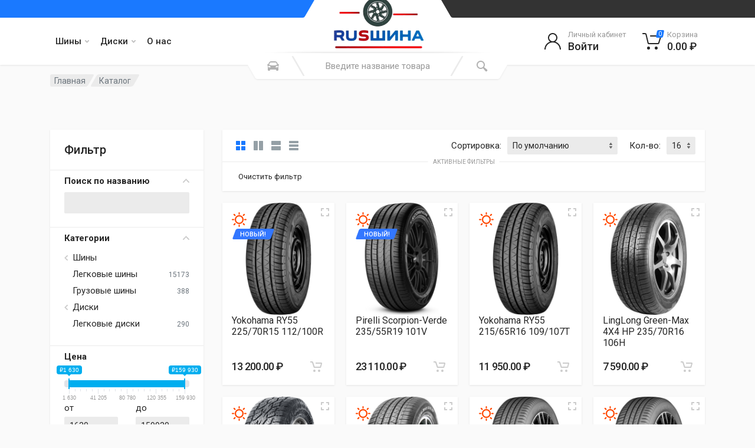

--- FILE ---
content_type: text/html; charset=UTF-8
request_url: https://russhina36.ru/catalog/2153
body_size: 20973
content:

    <!DOCTYPE html>
    <html lang="ru-RU" dir="ltr">

    <head>
        <meta charset="UTF-8">
        <meta name="viewport" content="width=device-width, initial-scale=1">
        <meta name="format-detection" content="telephone=no">
        <meta name="image" content="https://s3.timeweb.com/cr81929-russhina-36/logo_new.png"
        <link rel="canonical" href="https://russhina36.ru/catalog/2153">
        <meta property="og:type" content="website">
        <meta property="og:title" content="Русшина36">
        <meta property="og:description" content="Интернет-магазин шин и дисков в Воронеже">
        <meta property="og:image" content="https://s3.timeweb.com/cr81929-russhina-36/logo_new.png">
        <meta property="og:url" content="https://russhina36.ru/">

        <link rel="preconnect" href="//fonts.googleapis.com">
        <link rel="preconnect" href="//cdnjs.cloudflare.com">
        <link rel="preconnect" href="//google-analytics.com">
        <link rel="preconnect" href="//mc.yandex.ru">
        <link rel="preconnect" href="//www.googletagmanager.com">

        <link rel="apple-touch-icon" sizes="180x180" href="https://s3.timeweb.com/cr81929-russhina-36/logo_new.png">
        <link rel="icon" type="image/png" sizes="32x32" href="https://s3.timeweb.com/cr81929-russhina-36/logo_new.png">
        <link rel="icon" type="image/png" sizes="16x16" href="https://s3.timeweb.com/cr81929-russhina-36/logo_new.png">
        <link rel="mask-icon" href="https://s3.timeweb.com/cr81929-russhina-36/logo_new.png" color="#5c8591">
        <meta name="yandex-verification" content="0295559493346dae"/>
        <!-- Yandex.Metrika counter -->
        <script type="text/javascript">
            (function (m, e, t, r, i, k, a) {
                m[i] = m[i] || function () {
                    (m[i].a = m[i].a || []).push(arguments)
                };
                m[i].l = 1 * new Date();
                for (var j = 0; j < document.scripts.length; j++) {
                    if (document.scripts[j].src === r) {
                        return;
                    }
                }
                k = e.createElement(t), a = e.getElementsByTagName(t)[0], k.async = 1, k.src = r, a.parentNode.insertBefore(k, a)
            })
            (window, document, "script", "https://mc.yandex.ru/metrika/tag.js", "ym");

            ym(69592723, "init", {
                clickmap: true,
                trackLinks: true,
                accurateTrackBounce: true
            });
        </script>
        <noscript>
            <div><img src="https://mc.yandex.ru/watch/69592723" style="position:absolute; left:-9999px;" alt=""/></div>
        </noscript>
        <!-- /Yandex.Metrika counter -->

        <!-- Google tag (gtag.js) -->
        <script async src="https://www.googletagmanager.com/gtag/js?id=G-F4PJ2L8GWZ"></script>
        <script>
            window.dataLayer = window.dataLayer || [];

            function gtag() {
                dataLayer.push(arguments);
            }

            gtag('js', new Date());

            gtag('config', 'G-F4PJ2L8GWZ');
        </script>
        <!-- fonts -->
        <link rel="stylesheet" href="https://fonts.googleapis.com/css?family=Roboto:400,400i,500,500i,700,700i">
        <!-- css -->
                        <title>Каталог</title>
        <meta name="csrf-param" content="_csrf-frontend">
<meta name="csrf-token" content="ZqpbUo4WILoqvD8k_3_cll1_Qp5KizStOcgRl1zJFSIS7BYq6E5E1WjrVm_NOomnMBZ15gPGTPt-pFDvaoFREg==">

<link type="image/svg" href="/favicon.svg" rel="icon">
<link href="/assets/aa3916f8/css/bootstrap.css" rel="stylesheet">
<link href="/assets/282408b7/css/ion.rangeSlider.min.css" rel="stylesheet">
<link href="/assets/489dd974/css/select2.css" rel="stylesheet">
<link href="/assets/7ae944ea/css/select2-addl.css" rel="stylesheet">
<link href="/assets/7ae944ea/css/select2-material.css" rel="stylesheet">
<link href="/assets/c9ffdc07/css/kv-widgets.css" rel="stylesheet">
<link href="/assets/32c127e1/css/all.min.css" rel="stylesheet">
<link href="/assets/32c127e1/css/fontawesome.min.css" rel="stylesheet">
<link href="/assets/7ff02d00/font-icons.css" rel="stylesheet">
<link href="/assets/e42d6f5f/bootstrap/css/bootstrap.css" rel="stylesheet">
<link href="/assets/e42d6f5f/owl-carousel/assets/owl.carousel.min.css" rel="stylesheet">
<link href="/assets/e42d6f5f/select2/css/select2.min.css" rel="stylesheet">
<link href="/redparts/css/style.css" rel="stylesheet">
<link href="/redparts/css/lightbox.css" rel="stylesheet">
<link href="/redparts/css/style.header-spaceship-variant-one.css" rel="stylesheet">
<link href="/redparts/css/style.mobile-header-variant-one.css" rel="stylesheet">
<script>window.s2options_e46e5ba9 = {"themeCss":".select2-container--material","sizeCss":"","doReset":true,"doToggle":true,"doOrder":false};
window.select2_e90b9dcf = {"allowClear":true,"theme":"material","width":"100%","placeholder":"Выберите бренд(ы)","language":"ru-RU"};
</script>    </head>

    <body>
        <!-- site -->
    <div class="site">

        <!-- site__mobile-header -->
        
<header class="site__mobile-header">
    <div class="mobile-header">
        <div class="container">
            <div class="mobile-header__body">
                <button class="mobile-header__menu-button" type="button">
                    <svg width="18px" height="14px">
                        <path d="M-0,8L-0,6L18,6L18,8L-0,8ZM-0,-0L18,-0L18,2L-0,2L-0,-0ZM14,14L-0,14L-0,12L14,12L14,14Z"/>
                    </svg>
                </button>
                <a class="mobile-header__logo" href="">
                    <!-- mobile-logo -->
                    <img src="https://s3.timeweb.com/cr81929-russhina-36/logo_new.png" alt="image format svg" width="100"/>
                    <!-- mobile-logo / end -->
                </a>
                <div class="mobile-header__search mobile-search">
                    <form id="w4" class="mobile-search__body" action="catalog" method="POST">
<input type="hidden" name="_csrf-frontend" value="ZqpbUo4WILoqvD8k_3_cll1_Qp5KizStOcgRl1zJFSIS7BYq6E5E1WjrVm_NOomnMBZ15gPGTPt-pFDvaoFREg==">                    <input class="mobile-search__input" name="text" type="text" placeholder="Введите название товара">
                    <!--                        -->                    <button type="submit" class="mobile-search__button mobile-search__button--search">
                        <svg width="20" height="20">
                            <path d="M19.2,17.8c0,0-0.2,0.5-0.5,0.8c-0.4,0.4-0.9,0.6-0.9,0.6s-0.9,0.7-2.8-1.6c-1.1-1.4-2.2-2.8-3.1-3.9C10.9,14.5,9.5,15,8,15
	c-3.9,0-7-3.1-7-7s3.1-7,7-7s7,3.1,7,7c0,1.5-0.5,2.9-1.3,4c1.1,0.8,2.5,2,4,3.1C20,16.8,19.2,17.8,19.2,17.8z M8,3C5.2,3,3,5.2,3,8
	c0,2.8,2.2,5,5,5c2.8,0,5-2.2,5-5C13,5.2,10.8,3,8,3z"/>
                        </svg>
                    </button>
                    <button type="button" class="mobile-search__button mobile-search__button--close">
                        <svg width="20" height="20">
                            <path d="M16.7,16.7L16.7,16.7c-0.4,0.4-1,0.4-1.4,0L10,11.4l-5.3,5.3c-0.4,0.4-1,0.4-1.4,0l0,0c-0.4-0.4-0.4-1,0-1.4L8.6,10L3.3,4.7
	c-0.4-0.4-0.4-1,0-1.4l0,0c0.4-0.4,1-0.4,1.4,0L10,8.6l5.3-5.3c0.4-0.4,1-0.4,1.4,0l0,0c0.4,0.4,0.4,1,0,1.4L11.4,10l5.3,5.3
	C17.1,15.7,17.1,16.3,16.7,16.7z"/>
                        </svg>
                    </button>
                    <div class="mobile-search__field"></div>
                    </form>                </div>
                <div class="mobile-header__indicators">
                    <div class="mobile-indicator mobile-indicator--search d-md-none">
                        <button type="button" class="mobile-indicator__button">
                                    <span class="mobile-indicator__icon"><svg width="20" height="20">
                                            <path d="M19.2,17.8c0,0-0.2,0.5-0.5,0.8c-0.4,0.4-0.9,0.6-0.9,0.6s-0.9,0.7-2.8-1.6c-1.1-1.4-2.2-2.8-3.1-3.9C10.9,14.5,9.5,15,8,15
	c-3.9,0-7-3.1-7-7s3.1-7,7-7s7,3.1,7,7c0,1.5-0.5,2.9-1.3,4c1.1,0.8,2.5,2,4,3.1C20,16.8,19.2,17.8,19.2,17.8z M8,3C5.2,3,3,5.2,3,8
	c0,2.8,2.2,5,5,5c2.8,0,5-2.2,5-5C13,5.2,10.8,3,8,3z"/>
                                        </svg>
                                    </span>
                        </button>
                    </div>
                    <div class="mobile-indicator d-none d-md-block">
                        <a class="mobile-indicator__button" href="https://russhina36.ru/shop/catalog/login"><span class="mobile-indicator__icon"><svg width="20" height="20"><path d="M20,20h-2c0-4.4-3.6-8-8-8s-8,3.6-8,8H0c0-4.2,2.6-7.8,6.3-9.3C4.9,9.6,4,7.9,4,6c0-3.3,2.7-6,6-6s6,2.7,6,6c0,1.9-0.9,3.6-2.3,4.7C17.4,12.2,20,15.8,20,20z M14,6c0-2.2-1.8-4-4-4S6,3.8,6,6s1.8,4,4,4S14,8.2,14,6z"/></svg></span></a>                    </div>
                    <div class="mobile-indicator d-none d-md-block">
                        <a href="https://russhina36.ru/cabinet/wishlist" class="mobile-indicator__button">
                                    <span class="mobile-indicator__icon">
                                        <svg width="20" height="20">
                                            <path d="M14,3c2.2,0,4,1.8,4,4c0,4-5.2,10-8,10S2,11,2,7c0-2.2,1.8-4,4-4c1,0,1.9,0.4,2.7,1L10,5.2L11.3,4C12.1,3.4,13,3,14,3 M14,1
	c-1.5,0-2.9,0.6-4,1.5C8.9,1.6,7.5,1,6,1C2.7,1,0,3.7,0,7c0,5,6,12,10,12s10-7,10-12C20,3.7,17.3,1,14,1L14,1z"/>
                                        </svg>
                                    </span>
                        </a>
                    </div>
                    <div class="mobile-indicator">
                        
<a href="https://russhina36.ru/shop/cart" class="mobile-indicator__button">
                                    <span class="mobile-indicator__icon">
                                        <svg width="20" height="20">
                                            <circle cx="7" cy="17" r="2"/>
                                            <circle cx="15" cy="17" r="2"/>
                                            <path d="M20,4.4V5l-1.8,6.3c-0.1,0.4-0.5,0.7-1,0.7H6.7c-0.4,0-0.8-0.3-1-0.7L3.3,3.9C3.1,3.3,2.6,3,2.1,3H0.4C0.2,3,0,2.8,0,2.6
	V1.4C0,1.2,0.2,1,0.4,1h2.5c1,0,1.8,0.6,2.1,1.6L5.1,3l2.3,6.8c0,0.1,0.2,0.2,0.3,0.2h8.6c0.1,0,0.3-0.1,0.3-0.2l1.3-4.4
	C17.9,5.2,17.7,5,17.5,5H9.4C9.2,5,9,4.8,9,4.6V3.4C9,3.2,9.2,3,9.4,3h9.2C19.4,3,20,3.6,20,4.4z"/>
                                        </svg>
                                        <span class="mobile-indicator__counter">0</span>
                                    </span>
</a>
                    </div>
                </div>
            </div>
        </div>
    </div>
</header>
        <!-- site__mobile-header / end -->

        <!-- site__header -->
        <header class="site__header">
    <div class="header">
        <div class="header__megamenu-area megamenu-area"></div>
        <div class="header__topbar-start-bg"></div>
        <div class="header__topbar-start">
            <div class="topbar topbar--spaceship-start">
                <div class="topbar__item-text d-none d-xxl-flex"><a href="tel:8-473-207-10-25" class="text-white"><i
                                class="fa fa-phone"></i> 8(473)207-10-25</a></div>
            </div>
        </div>
        <div class="header__topbar-end-bg"></div>
        <div class="header__topbar-end">
            <div class="topbar topbar--spaceship-end">
                <div class="topbar__item-text d-none d-xxl-flex">
                                    </div>
            </div>
        </div>
        <div class="header__navbar">
    <!--    -->    <div class="header__navbar-menu">
        <div class="main-menu">
            <ul class="main-menu__list">
                                        <li class="main-menu__item main-menu__item--submenu--menu main-menu__item--has-submenu">
                            <div class="main-menu__link">
                                Шины                                <svg width="7px" height="5px">
                                    <path d="M0.280,0.282 C0.645,-0.084 1.238,-0.077 1.596,0.297 L3.504,2.310 L5.413,0.297 C5.770,-0.077 6.363,-0.084 6.728,0.282 C7.080,0.634 7.088,1.203 6.746,1.565 L3.504,5.007 L0.262,1.565 C-0.080,1.203 -0.072,0.634 0.280,0.282 Z"/>
                                </svg>
                            </div>
                                                            <div class="main-menu__submenu">
                                    <ul class="menu">
                                                                                    <li class="menu__item">
                                                <a class="menu__link" href="https://russhina36.ru/shop/catalog?category=2">Легковые шины</a>                                            </li>
                                                                                    <li class="menu__item">
                                                <a class="menu__link" href="https://russhina36.ru/shop/catalog?category=13">Грузовые шины</a>                                            </li>
                                                                            </ul>
                                </div>
                                                    </li>
                                                            <li class="main-menu__item main-menu__item--submenu--menu main-menu__item--has-submenu">
                            <div class="main-menu__link">
                                Диски                                <svg width="7px" height="5px">
                                    <path d="M0.280,0.282 C0.645,-0.084 1.238,-0.077 1.596,0.297 L3.504,2.310 L5.413,0.297 C5.770,-0.077 6.363,-0.084 6.728,0.282 C7.080,0.634 7.088,1.203 6.746,1.565 L3.504,5.007 L0.262,1.565 C-0.080,1.203 -0.072,0.634 0.280,0.282 Z"/>
                                </svg>
                            </div>
                                                            <div class="main-menu__submenu">
                                    <ul class="menu">
                                                                                    <li class="menu__item">
                                                <a class="menu__link" href="https://russhina36.ru/shop/catalog?category=15">Легковые диски</a>                                            </li>
                                                                            </ul>
                                </div>
                                                    </li>
                                                            <li class="main-menu__item main-menu__item--submenu--menu">
                            <a class="main-menu__link" href="https://russhina36.ru/contact">О нас</a>                        </li>
                                                </ul>
        </div>
    </div>
</div>
        <div class="header__logo">
            <a href="/" class="logo">

                <div class="logo__image">
                    <!-- logo -->
                    <img src="https://s3.timeweb.com/cr81929-russhina-36/logo_new.png" width="175">
                    <!-- logo / end -->
                </div>
            </a>
        </div>
        
    <div class="header__search">
        <div class="search">
            <form id="w7" class="search__body" action="/shop/catalog/filter" method="GET">            <div class="search__shadow"></div>
            <input id="search__input" class="search__input" name="text" type="text"
                   placeholder="Введите название товара">
            <div class="search__button search__button--start">
                                <span class="search__button-icon"><svg width="20" height="20">
                                        <path d="M6.6,2c2,0,4.8,0,6.8,0c1,0,2.9,0.8,3.6,2.2C17.7,5.7,17.9,7,18.4,7C20,7,20,8,20,8v1h-1v7.5c0,0.8-0.7,1.5-1.5,1.5h-1
	c-0.8,0-1.5-0.7-1.5-1.5V16H5v0.5C5,17.3,4.3,18,3.5,18h-1C1.7,18,1,17.3,1,16.5V16V9H0V8c0,0,0.1-1,1.6-1C2.1,7,2.3,5.7,3,4.2
	C3.7,2.8,5.6,2,6.6,2z M13.3,4H6.7c-0.8,0-1.4,0-2,0.7c-0.5,0.6-0.8,1.5-1,2C3.6,7.1,3.5,7.9,3.7,8C4.5,8.4,6.1,9,10,9
	c4,0,5.4-0.6,6.3-1c0.2-0.1,0.2-0.8,0-1.2c-0.2-0.4-0.5-1.5-1-2C14.7,4,14.1,4,13.3,4z M4,10c-0.4-0.3-1.5-0.5-2,0
	c-0.4,0.4-0.4,1.6,0,2c0.5,0.5,4,0.4,4,0C6,11.2,4.5,10.3,4,10z M14,12c0,0.4,3.5,0.5,4,0c0.4-0.4,0.4-1.6,0-2c-0.5-0.5-1.3-0.3-2,0
	C15.5,10.2,14,11.3,14,12z"/>
                                    </svg>
                                </span>
                <span class="search__button-title">Select Vehicle</span>
            </div>
            <button type="submit" class="search__button search__button--end"><span class="search__button-icon"><svg width="20" height="20">
                                        <path d="M19.2,17.8c0,0-0.2,0.5-0.5,0.8c-0.4,0.4-0.9,0.6-0.9,0.6s-0.9,0.7-2.8-1.6c-1.1-1.4-2.2-2.8-3.1-3.9C10.9,14.5,9.5,15,8,15
	c-3.9,0-7-3.1-7-7s3.1-7,7-7s7,3.1,7,7c0,1.5-0.5,2.9-1.3,4c1.1,0.8,2.5,2,4,3.1C20,16.8,19.2,17.8,19.2,17.8z M8,3C5.2,3,3,5.2,3,8
	c0,2.8,2.2,5,5,5c2.8,0,5-2.2,5-5C13,5.2,10.8,3,8,3z"/>
                                    </svg>
                                </span></button>            <div class="search__box"></div>
            <div class="search__decor">
                <div class="search__decor-start"></div>
                <div class="search__decor-end"></div>
            </div>
            <div id="search_container" class="search__dropdown search__dropdown--suggestions suggestions hide">
            </div>
            </form>        </div>
    </div>
        <div class="header__indicators">
            <div class="indicator indicator--trigger--click">
    <a href="https://russhina36.ru/login" class="indicator__button">
                            <span class="indicator__icon">
                                <svg width="32" height="32">
                                    <path d="M16,18C9.4,18,4,23.4,4,30H2c0-6.2,4-11.5,9.6-13.3C9.4,15.3,8,12.8,8,10c0-4.4,3.6-8,8-8s8,3.6,8,8c0,2.8-1.5,5.3-3.6,6.7
	C26,18.5,30,23.8,30,30h-2C28,23.4,22.6,18,16,18z M22,10c0-3.3-2.7-6-6-6s-6,2.7-6,6s2.7,6,6,6S22,13.3,22,10z"/>
                                </svg>
                            </span>
        <span class="indicator__title">Личный кабинет</span>
        <span class="indicator__value">Войти</span>
    </a>
    <div class="indicator__content">
        <div class="account-menu">
            <form id="login-form" class="account-menu__form" action="https://russhina36.ru/login" method="post">
<input type="hidden" name="_csrf-frontend" value="ZqpbUo4WILoqvD8k_3_cll1_Qp5KizStOcgRl1zJFSIS7BYq6E5E1WjrVm_NOomnMBZ15gPGTPt-pFDvaoFREg==">            <div class="account-menu__form-title">
                Войдите в свой аккаунт
            </div>
            <div class="form-group">
                <div class="form-group field-loginform-username required">
<label class="sr-only" for="loginform-username">Email</label>
<input type="text" id="loginform-username" class="form-control form-control-sm" name="LoginForm[username]" placeholder="Имя пользователя" aria-required="true">

<div class="invalid-feedback"></div>
</div>            </div>
            <div class="form-group">
                <label for="header-signin-password" class="sr-only">Пароль</label>
                <div class="account-menu__form-forgot">
                    <div class="form-group field-loginform-password required">

<input type="password" id="loginform-password" class="form-control form-control-sm" name="LoginForm[password]" placeholder="Пароль" aria-required="true">

<div class="invalid-feedback"></div>
</div>                    <a href="https://russhina36.ru/request-password-reset" class="account-menu__form-forgot-link">Забыли
                        пароль?</a>
                </div>
            </div>
            <div class="form-group">
                <div class="form-group field-loginform-rememberme">
<div class="custom-control custom-checkbox">
<input type="hidden" name="LoginForm[rememberMe]" value="0"><input type="checkbox" id="loginform-rememberme" class="custom-control-input" name="LoginForm[rememberMe]" value="1" checked>
<label class="custom-control-label" for="loginform-rememberme">Запомнить меня</label>
<div class="invalid-feedback"></div>

</div>
</div>            </div>
            <div class="form-group account-menu__form-button">
                <button type="submit" class="btn btn-primary btn-sm">Вход</button>            </div>
            <div class="account-menu__form-link">
                <a href="https://russhina36.ru/signup">Регистрация</a>
            </div>
            </form>        </div>
    </div>
</div>
            
<div class="indicator indicator--trigger--click">
    <a href="/shop/cart" class="indicator__button">
                            <span class="indicator__icon">
                                <svg width="32" height="32">
                                    <circle cx="10.5" cy="27.5" r="2.5"/>
                                    <circle cx="23.5" cy="27.5" r="2.5"/>
                                    <path d="M26.4,21H11.2C10,21,9,20.2,8.8,19.1L5.4,4.8C5.3,4.3,4.9,4,4.4,4H1C0.4,4,0,3.6,0,3s0.4-1,1-1h3.4C5.8,2,7,3,7.3,4.3
	l3.4,14.3c0.1,0.2,0.3,0.4,0.5,0.4h15.2c0.2,0,0.4-0.1,0.5-0.4l3.1-10c0.1-0.2,0-0.4-0.1-0.4C29.8,8.1,29.7,8,29.5,8H14
	c-0.6,0-1-0.4-1-1s0.4-1,1-1h15.5c0.8,0,1.5,0.4,2,1c0.5,0.6,0.6,1.5,0.4,2.2l-3.1,10C28.5,20.3,27.5,21,26.4,21z"/>
                                </svg>
                                <span class="indicator__counter">0</span>
                            </span>
        <span class="indicator__title">Корзина</span>
        <span class="indicator__value">0.00 ₽</span>
    </a>
    <div class="indicator__content">
        <div class="dropcart">
            <ul class="dropcart__list">
                            </ul>
            <div class="dropcart__totals">
                <table>
                    <tr>
                        <th>Итого:</th>
                        <td>0.00 ₽</td>
                    </tr>
                </table>
            </div>
            <div class="dropcart__actions">
                <a href="/shop/cart" class="btn btn-secondary">В корзину</a>
                <a href="/shop/checkout" class="btn btn-primary">Заказ</a>
            </div>
        </div>
    </div>
</div>
        </div>
    </div>
</header>
        <!-- site__header / end -->
        <!--        <div class="mt-5">-->
        <!--            <div class="alert alert-warning text-center" role="alert">-->
        <!--                <h4 class="alert-heading">Мы переехали!</h4>-->
        <!--                <p>Уважаемые клиенты! С 27.11.2023 г. компания "Русшина-Воронеж" находится по новому адресу:</p>-->
        <!--                <p class="mb-0"><b>г.Воронеж, ул. Землячки, д.21 ("ХимОптТорг")</b></p>-->
        <!--            </div>-->
        <!--        </div>-->
        <!-- site__body -->
        
    <div class="site__body">
    <div class="block-header block-header--has-breadcrumb block-header--has-title">
        <div class="container">
                        <div class="block-header__body">
                
<nav class="breadcrumb block-header__breadcrumb  pb-5" aria-label="breadcrumb"><ol id="w2" class="breadcrumb__list breadcrumb"><li class="breadcrumb__spaceship-safe-area" role="presentation"></li>
        <li class="breadcrumb__item breadcrumb__item--parent breadcrumb__item--first">
            <a class="breadcrumb__item-link" href="/">Главная</a>
        </li><li class="breadcrumb__item breadcrumb__item--current breadcrumb__item--last"
                            aria-current="page">
                           <span class="breadcrumb__item-link">Каталог</span>
                        </li>
                        <li class="breadcrumb__title-safe-area" role="presentation"></li></ol></nav>                                                    </div>
            </div>
        </div>

            <div class="block-split block-split--has-sidebar">
        <div class="container">
            <div class="block-split__row row no-gutters">
                <div class="block-split__item block-split__item-sidebar col-auto">
                    <div class="sidebar sidebar--offcanvas--mobile">
    <div class="sidebar__backdrop"></div>
    <div class="sidebar__body">
        <div class="sidebar__header">
            <div class="sidebar__title">Filters</div>
            <button class="sidebar__close" type="button">
                <svg width="12" height="12">
                    <path d="M10.8,10.8L10.8,10.8c-0.4,0.4-1,0.4-1.4,0L6,7.4l-3.4,3.4c-0.4,0.4-1,0.4-1.4,0l0,0c-0.4-0.4-0.4-1,0-1.4L4.6,6L1.2,2.6
	c-0.4-0.4-0.4-1,0-1.4l0,0c0.4-0.4,1-0.4,1.4,0L6,4.6l3.4-3.4c0.4-0.4,1-0.4,1.4,0l0,0c0.4,0.4,0.4,1,0,1.4L7.4,6l3.4,3.4
	C11.2,9.8,11.2,10.4,10.8,10.8z"/>
                </svg>
            </button>
        </div>
        <div class="sidebar__content">
            <div class="widget widget-filters widget-filters--offcanvas--mobile" data-collapse
                 data-collapse-opened-class="filter--opened">
                <div class="widget__header widget-filters__header">
                    <h4>Фильтр</h4>
                </div>
                <form id="filter" action="/shop/catalog/filter" method="get">                <div class="widget-filters__list">
                    <div class="widget-filters__item">
                        <div class="filter filter--opened" data-collapse-item>
                            <button type="button" class="filter__title" data-collapse-trigger>
                                Поиск по названию
                                <span class="filter__arrow"><svg width="12px" height="7px">
                                    <path d="M0.286,0.273 L0.286,0.273 C-0.070,0.629 -0.075,1.204 0.276,1.565 L5.516,6.993 L10.757,1.565 C11.108,1.204 11.103,0.629 10.747,0.273 L10.747,0.273 C10.385,-0.089 9.796,-0.086 9.437,0.279 L5.516,4.296 L1.596,0.279 C1.237,-0.086 0.648,-0.089 0.286,0.273 Z"/>
                                </svg></span>
                            </button>
                            <div class="filter__body" data-collapse-content>
                                <div class="filter__container">
                                    <div class="form-group field-text">

<input type="string" id="text" class="form-control" name="text">

<div class="invalid-feedback"></div>
</div>                                </div>
                            </div>
                        </div>
                    </div>
                    <div class="widget-filters__item">
                        <div class="filter filter--opened" data-collapse-item>
                            <button type="button" class="filter__title" data-collapse-trigger>
                                Категории
                                <span class="filter__arrow"><svg width="12px" height="7px">
                                    <path d="M0.286,0.273 L0.286,0.273 C-0.070,0.629 -0.075,1.204 0.276,1.565 L5.516,6.993 L10.757,1.565 C11.108,1.204 11.103,0.629 10.747,0.273 L10.747,0.273 C10.385,-0.089 9.796,-0.086 9.437,0.279 L5.516,4.296 L1.596,0.279 C1.237,-0.086 0.648,-0.089 0.286,0.273 Z"/>
                                </svg></span>
                            </button>
                            <div class="filter__body" data-collapse-content>
                                <div class="filter__container">
                                    <div class="filter-categories">
                                        <ul class="filter-categories__list">
                                                                                                                                            <li class="filter-categories__item filter-categories__item--parent ">
                                                    <span class="filter-categories__arrow"><svg width="6" height="9"><path
                                                                    d="M5.7,8.7L5.7,8.7c-0.4,0.4-0.9,0.4-1.3,0L0,4.5l4.4-4.2c0.4-0.4,0.9-0.3,1.3,0l0,0c0.4,0.4,0.4,1,0,1.3l-3,2.9l3,2.9C6.1,7.8,6.1,8.4,5.7,8.7z"/></svg></span>
                                                    Шины                                                    <div class="filter-categories__counter"></div>
                                                </li>
                                                                                                                                                                                        <li class="filter-categories__item filter-categories__item--child ">
                                                    <a class="category_input_trigger" data-value="2">Легковые шины</a>                                                    <div class="filter-categories__counter">15173</div>
                                                </li>
                                                                                                                                                                                        <li class="filter-categories__item filter-categories__item--child ">
                                                    <a class="category_input_trigger" data-value="13">Грузовые шины</a>                                                    <div class="filter-categories__counter">388</div>
                                                </li>
                                                                                                                                                                                        <li class="filter-categories__item filter-categories__item--parent ">
                                                    <span class="filter-categories__arrow"><svg width="6" height="9"><path
                                                                    d="M5.7,8.7L5.7,8.7c-0.4,0.4-0.9,0.4-1.3,0L0,4.5l4.4-4.2c0.4-0.4,0.9-0.3,1.3,0l0,0c0.4,0.4,0.4,1,0,1.3l-3,2.9l3,2.9C6.1,7.8,6.1,8.4,5.7,8.7z"/></svg></span>
                                                    Диски                                                    <div class="filter-categories__counter"></div>
                                                </li>
                                                                                                                                                                                        <li class="filter-categories__item filter-categories__item--child ">
                                                    <a class="category_input_trigger" data-value="15">Легковые диски</a>                                                    <div class="filter-categories__counter">290</div>
                                                </li>
                                                                                                                                </ul>
                                        <div class="form-group field-category_input">

<input type="hidden" id="category_input" class="form-control" name="category">

<div class="invalid-feedback"></div>
</div>                                    </div>
                                </div>
                            </div>
                        </div>
                    </div>
                    <div class="widget-filters__item">
                        <div class="filter__title">Цена</div>
                            <input class="range_13 p-3" id="price_filter">
    <div class="row">
        <div class="col-md-6">
            <div class="form-group field-price_from">
<label class="" for="price_from">от</label>
<input type="text" id="price_from" class="price-input-from form-control form-control-sm mb-2" name="price_from" placeholder="От">

<div class="invalid-feedback"></div>
</div>        </div>
        <div class="col-md-6">
            <div class="form-group field-price_to">
<label class="" for="price_to">до</label>
<input type="text" id="price_to" class="price-input-to form-control form-control-sm mb-2" name="price_to" placeholder="До">

<div class="invalid-feedback"></div>
</div>        </div>
    </div>

                        <div class="form-group field-on_sale">
<div class="custom-control custom-checkbox">
<input type="hidden" name="on_sale" value="0"><input type="checkbox" id="on_sale" class="custom-control-input" name="on_sale" value="1">
<label class="custom-control-label" for="on_sale">Акция</label>
<div class="invalid-feedback"></div>

</div>
</div>                    </div>
                    <div class="widget-filters__item">
                        <div class="filter filter--opened" data-collapse-item>
                            <button type="button" class="filter__title" data-collapse-trigger>
                                Бренд
                                <span class="filter__arrow"><svg width="12px" height="7px">
                                                                    <path d="M0.286,0.273 L0.286,0.273 C-0.070,0.629 -0.075,1.204 0.276,1.565 L5.516,6.993 L10.757,1.565 C11.108,1.204 11.103,0.629 10.747,0.273 L10.747,0.273 C10.385,-0.089 9.796,-0.086 9.437,0.279 L5.516,4.296 L1.596,0.279 C1.237,-0.086 0.648,-0.089 0.286,0.273 Z"/>
                                                                </svg></span>
                            </button>
                            <div class="filter__body" data-collapse-content>
                                <div class="filter__container">
                                    <div class="form-group field-brand">

<span id="parent-s2-togall-brand" style="display:none"><span id="s2-togall-brand" class="s2-togall-button s2-togall-select"><span class="s2-select-label"><i class="glyphicon glyphicon-unchecked"></i>Выбрать все</span><span class="s2-unselect-label"><i class="glyphicon glyphicon-check"></i>Отменить выбор</span></span></span><div class="kv-plugin-loading loading-brand">&nbsp;</div><input type="hidden" name="brand" value=""><select id="brand" class="form-control" name="brand[]" multiple size="4" data-s2-options="s2options_e46e5ba9" data-krajee-select2="select2_e90b9dcf" style="width: 100%; height: 1px; visibility: hidden;">
<option value="410">4GO</option>
<option value="680">ACCELERA</option>
<option value="527">Accelus</option>
<option value="122">Accuride</option>
<option value="218">Advance</option>
<option value="687">Advanti</option>
<option value="432">ADVANTI RACING</option>
<option value="196">Aeolus</option>
<option value="76">Aero</option>
<option value="402">AEZ</option>
<option value="470">AGATE</option>
<option value="308">ALCA</option>
<option value="414">ALCAR HYBRIDRAD</option>
<option value="397">ALCAR STAHLRAD (KFZ)</option>
<option value="63">Alcasta</option>
<option value="36">Altenzo</option>
<option value="57">Alutec</option>
<option value="197">Amberstone</option>
<option value="166">Amtel</option>
<option value="540">ANCHEE</option>
<option value="263">Annaite</option>
<option value="471">Antares</option>
<option value="80">Antera</option>
<option value="174">Aosen</option>
<option value="558">Aoteli</option>
<option value="144">Aplus</option>
<option value="681">ARDUZZA</option>
<option value="240">ARMSTRONG</option>
<option value="77">Arrivo</option>
<option value="673">Artmotion all seasons</option>
<option value="112">Asterro</option>
<option value="364">Atlander</option>
<option value="59">ATS</option>
<option value="544">Attar</option>
<option value="438">Autel</option>
<option value="434">Autogreen</option>
<option value="312">AUTOPROFI</option>
<option value="332">AUTOVIRAZH</option>
<option value="495">AVATYRE</option>
<option value="307">AVS</option>
<option value="313">Azard</option>
<option value="543">Barez</option>
<option value="194">BARRET</option>
<option value="254">BARS</option>
<option value="456">Barum</option>
<option value="69">BBS</option>
<option value="475">Better</option>
<option value="6">BF Goodrich</option>
<option value="310">BiBiCare</option>
<option value="508">BLACKHAWK</option>
<option value="518">Blackhawk (Sailun Group Co., LTD)</option>
<option value="172">Blacklion</option>
<option value="322">BORATEX</option>
<option value="61">Borbet</option>
<option value="286">Boto</option>
<option value="26">Bridgestone</option>
<option value="698">Brixton</option>
<option value="562">BTRW</option>
<option value="85">Buffalo</option>
<option value="311">C2R</option>
<option value="145">Cachland</option>
<option value="128">Carwel</option>
<option value="105">Centara</option>
<option value="221">Cetroc</option>
<option value="505">ChaoYang</option>
<option value="318">City-Up</option>
<option value="441">Comforser</option>
<option value="38">Compasal</option>
<option value="519">Constancy</option>
<option value="15">Continental</option>
<option value="255">CONTYRE</option>
<option value="693">Cooper</option>
<option value="97">Cordiant</option>
<option value="549">Cordiant Tunga</option>
<option value="165">CrossLeader</option>
<option value="67">CrossStreet</option>
<option value="509">CrossWind</option>
<option value="393">D&amp;P</option>
<option value="173">Delinte</option>
<option value="360">Delmax</option>
<option value="404">Dezent</option>
<option value="271">Diamondback</option>
<option value="403">Dotz</option>
<option value="413">DOTZ 4X4 STAHLRADER</option>
<option value="468">Double Coin</option>
<option value="497">DOUBLECOIN</option>
<option value="550">DOUBLEROAD</option>
<option value="42">Doublestar</option>
<option value="367">DrActive</option>
<option value="694">DRC</option>
<option value="19">Dunlop</option>
<option value="17">Dunlop JP</option>
<option value="272">Dynamo</option>
<option value="363">Ecovision</option>
<option value="115">Enkei</option>
<option value="405">Enzo</option>
<option value="147">Evergreen</option>
<option value="152">Falken</option>
<option value="213">Farroad</option>
<option value="337">Firemax</option>
<option value="171">Firestone</option>
<option value="72">Fondmetal</option>
<option value="309">FORRA</option>
<option value="252">Fortune</option>
<option value="198">Forward</option>
<option value="463">Forza</option>
<option value="58">FR replica</option>
<option value="431">Fronway</option>
<option value="199">Fulda</option>
<option value="659">GANZ</option>
<option value="257">GENERAL</option>
<option value="37">General Tire</option>
<option value="29">Gislaved</option>
<option value="44">GiTi</option>
<option value="535">GOLDEN CROWN</option>
<option value="462">Goldstone</option>
<option value="200">Good Traction(Омскшина)</option>
<option value="455">GoodNord</option>
<option value="201">Goodride</option>
<option value="191">Goodtrip</option>
<option value="18">Goodyear</option>
<option value="327">GRASS</option>
<option value="355">Greendragon</option>
<option value="435">Greentrac</option>
<option value="249">Grenlander</option>
<option value="336">GRIPMAX</option>
<option value="34">GT Radial</option>
<option value="153">HABILEAD</option>
<option value="356">HAIDA</option>
<option value="20">Hankook</option>
<option value="521">Hankook Laufenn</option>
<option value="84">Harp</option>
<option value="390">HARTUNG</option>
<option value="90">Hayes Lemmerz</option>
<option value="192">Headway</option>
<option value="149">HiFly</option>
<option value="446">Hilo</option>
<option value="696">HRE</option>
<option value="437">HUF</option>
<option value="52">iFree</option>
<option value="563">iFree Original</option>
<option value="690">iFree Uno</option>
<option value="662">Ifree Реплика</option>
<option value="466">Ikon Tyres</option>
<option value="334">ILINK</option>
<option value="427">Imperial</option>
<option value="248">Infinity</option>
<option value="121">Inforged</option>
<option value="551">Inroad</option>
<option value="478">JESSTIRE</option>
<option value="532">JK</option>
<option value="258">JOYROAD</option>
<option value="48">K&amp;K</option>
<option value="416">K7</option>
<option value="175">Kapsen</option>
<option value="689">KAVIR</option>
<option value="684">KAVIR TIRE</option>
<option value="516">KDW</option>
<option value="306">Kelly</option>
<option value="370">Keskin Tuning</option>
<option value="114">KFZ</option>
<option value="89">Khomen Wheels</option>
<option value="214">Kinforest</option>
<option value="231">Kingnate</option>
<option value="104">Kingstar</option>
<option value="123">Konig</option>
<option value="500">Kormetal</option>
<option value="16">Kormoran</option>
<option value="501">Kosei</option>
<option value="467">Kpatos</option>
<option value="389">KRONPRINZ</option>
<option value="141">Kumho</option>
<option value="421">Kustone</option>
<option value="553">LANDROCK</option>
<option value="163">Landsail</option>
<option value="472">Landspider</option>
<option value="341">Lanvigator</option>
<option value="215">Lassa</option>
<option value="148">Laufenn</option>
<option value="325">LAVR</option>
<option value="203">LEAO</option>
<option value="50">LegeArtis</option>
<option value="49">LegeArtis Concept</option>
<option value="111">LegeArtis CT</option>
<option value="408">Legeartis Optima</option>
<option value="143">LingLong</option>
<option value="522">LingLong Leao</option>
<option value="423">Lizardo</option>
<option value="299">Long March</option>
<option value="270">LONGTRAXX</option>
<option value="451">LONGWAY</option>
<option value="51">LS</option>
<option value="92">LS FlowForming</option>
<option value="195">LS Forged</option>
<option value="368">Magnetto</option>
<option value="498">MAGNUM</option>
<option value="64">MAK</option>
<option value="371">MAM Felgen</option>
<option value="25">Marshal</option>
<option value="554">Massimo</option>
<option value="688">MAXTREK</option>
<option value="32">Maxxis</option>
<option value="216">Mazzini</option>
<option value="354">Mazzini Tyres</option>
<option value="425">Mefro Wheels</option>
<option value="110">Megami</option>
<option value="424">Megarun</option>
<option value="538">MERSANA</option>
<option value="3">Michelin</option>
<option value="39">Mickey Thompson</option>
<option value="366">Mileking</option>
<option value="150">MINERVA</option>
<option value="480">MIRAGE</option>
<option value="453">Miteras</option>
<option value="517">Mobis</option>
<option value="376">MOMO</option>
<option value="380">MOMO SUV</option>
<option value="81">MSW</option>
<option value="73">N2O</option>
<option value="103">Nankang</option>
<option value="2">Neo</option>
<option value="473">Nereus</option>
<option value="22">Nexen</option>
<option value="82">Next</option>
<option value="401">Nitro</option>
<option value="30">Nitto</option>
<option value="430">NO NAME</option>
<option value="204">Normaks</option>
<option value="324">NORPLAST</option>
<option value="289">Nortec (АШК)</option>
<option value="323">NovLine</option>
<option value="68">NZ</option>
<option value="534">O`Green</option>
<option value="220">O&#039;Green</option>
<option value="41">Onyx</option>
<option value="686">OPALS</option>
<option value="439">ORANGE</option>
<option value="394">Original</option>
<option value="419">Original Specification</option>
<option value="108">ORW (Off Road Wheels)</option>
<option value="206">Otani</option>
<option value="43">Ovation</option>
<option value="66">OZ</option>
<option value="406">OZ Racing</option>
<option value="504">PA</option>
<option value="496">PACE</option>
<option value="75">PDW</option>
<option value="185">Petlas</option>
<option value="189">Pharos</option>
<option value="4">Pirelli</option>
<option value="523">Pirelli Amtel</option>
<option value="161">Powertrac</option>
<option value="420">Premium Series</option>
<option value="479">PremiumSeries</option>
<option value="529">PrImetrac</option>
<option value="675">PRINX</option>
<option value="126">Proma</option>
<option value="429">PS</option>
<option value="316">PSV</option>
<option value="62">Race Ready</option>
<option value="459">Race Ready Technology</option>
<option value="146">Rapid</option>
<option value="353">Razi</option>
<option value="447">RC Racing</option>
<option value="130">Remain</option>
<option value="666">Renault</option>
<option value="47">Replay</option>
<option value="180">Replica</option>
<option value="118">Replica FR</option>
<option value="398">Replica H</option>
<option value="399">Replica OS</option>
<option value="275">REPLICA TD</option>
<option value="279">REPLICA TD Special Series</option>
<option value="377">RepliKey</option>
<option value="60">Rial</option>
<option value="557">Riostone</option>
<option value="663">Road WIZ</option>
<option value="250">Roadboss</option>
<option value="217">Roadcruza</option>
<option value="503">Roadking</option>
<option value="106">Roadmarch</option>
<option value="207">Roadshine</option>
<option value="151">Roadstone</option>
<option value="477">ROADX</option>
<option value="674">RockBlade</option>
<option value="142">Rosava</option>
<option value="499">ROTALLA</option>
<option value="208">Royal Black</option>
<option value="125">RPLC</option>
<option value="411">RPLC-Wheels</option>
<option value="87">RST</option>
<option value="319">RUIFULAI</option>
<option value="326">RunWay</option>
<option value="117">RW</option>
<option value="383">RЕPLIKEY</option>
<option value="512">SAFECESS</option>
<option value="450">SAFERICH</option>
<option value="107">Sailun</option>
<option value="691">Sailun RoadX</option>
<option value="219">Samson</option>
<option value="160">SATOYA</option>
<option value="45">Sava</option>
<option value="78">SDT</option>
<option value="502">SEMPERIT</option>
<option value="536">SICURO</option>
<option value="329">Siger</option>
<option value="547">SIMPECO</option>
<option value="317">Sintec</option>
<option value="314">SKYBEAR</option>
<option value="365">Sonix</option>
<option value="320">SRTK</option>
<option value="476">SRW</option>
<option value="667">SSW</option>
<option value="426">Stark</option>
<option value="260">STARMAXX</option>
<option value="560">Steel Wheels</option>
<option value="83">Steger</option>
<option value="458">Sumaxx</option>
<option value="40">Sunfull</option>
<option value="384">Sunrise</option>
<option value="469">Sunrise (SRW)</option>
<option value="461">SUNWIDE</option>
<option value="428">Superia</option>
<option value="129">Swortech</option>
<option value="209">Taitong</option>
<option value="440">Taurus</option>
<option value="222">TBBtires</option>
<option value="65">Tech Line</option>
<option value="668">TechLine</option>
<option value="444">Three A</option>
<option value="211">Three-A</option>
<option value="99">Tigar</option>
<option value="120">Top Driver</option>
<option value="412">Top Driver S-series</option>
<option value="658">TOPU (SRW)</option>
<option value="506">Torero</option>
<option value="548">Tornado (Advance Holdings)</option>
<option value="184">TORQUE</option>
<option value="253">Tourador</option>
<option value="28">Toyo</option>
<option value="266">TRACMAX</option>
<option value="670">TRAZANO</option>
<option value="56">Trebl</option>
<option value="35">Triangle</option>
<option value="187">TYREX</option>
<option value="226">TYREX ALL STEEL</option>
<option value="267">UNICOIN</option>
<option value="436">Unigrip</option>
<option value="542">UNISTAR</option>
<option value="415">Vector</option>
<option value="55">Venti</option>
<option value="545">Vglory</option>
<option value="193">VIANOR</option>
<option value="11">Viatti</option>
<option value="555">VINMAX</option>
<option value="277">VISSOL</option>
<option value="692">VITOUR</option>
<option value="507">VITOURNEO</option>
<option value="442">VITTOS</option>
<option value="303">Voltyre</option>
<option value="697">Vorsteiner</option>
<option value="695">Vossen (Реплика)</option>
<option value="33">Vredestein</option>
<option value="474">Wanda</option>
<option value="520">Warrior</option>
<option value="528">Warrior (Double Coin Holdings)</option>
<option value="682">WATERFALL</option>
<option value="181">Westlake</option>
<option value="418">Wheels UP</option>
<option value="268">WINDFORCE</option>
<option value="452">Windpower</option>
<option value="433">WINRUN</option>
<option value="288">WONDERLAND</option>
<option value="514">Worcraft</option>
<option value="113">WSP Italy</option>
<option value="70">X-Race</option>
<option value="375">X&#039;trike</option>
<option value="525">Xtrike</option>
<option value="526">XtrikeRST</option>
<option value="71">Yamato</option>
<option value="400">Yamato Samurai</option>
<option value="409">Yamato Segun</option>
<option value="539">YAZD</option>
<option value="74">Yokatta</option>
<option value="24">Yokohama</option>
<option value="54">YST</option>
<option value="395">YZ</option>
<option value="391">Zepp</option>
<option value="524">ZEPP 4х4</option>
<option value="154">ZETA</option>
<option value="331">АвтоDело</option>
<option value="162">АЛТАЙШИНА</option>
<option value="486">АМТЕЛ</option>
<option value="330">АНТЕЙ</option>
<option value="100">Белшина</option>
<option value="388">Вектор</option>
<option value="232">Волж.ШЗ</option>
<option value="158">Волжская</option>
<option value="269">Волтайр</option>
<option value="168">Волтайр-Пром</option>
<option value="457">ВШЗ</option>
<option value="333">Вымпел</option>
<option value="109">ГАЗ</option>
<option value="315">ГЛАВДОР</option>
<option value="660">Евразиа ТАПО</option>
<option value="91">Евродиск</option>
<option value="640">КАМАЗ</option>
<option value="242">Келли</option>
<option value="372">КиК Серия Premium</option>
<option value="369">КиК Серия Реплика</option>
<option value="281">КиКРеплика</option>
<option value="445">Кировский Ш/З</option>
<option value="285">Китай</option>
<option value="262">КШЗ</option>
<option value="494">Максис</option>
<option value="493">Маршал</option>
<option value="265">МОНОЛИТ</option>
<option value="559">Н.Новгород</option>
<option value="98">НШЗ</option>
<option value="212">Омскшина</option>
<option value="244">Ориум</option>
<option value="392">Прома</option>
<option value="561">РIRELLI</option>
<option value="489">Роудстоун</option>
<option value="53">Скад</option>
<option value="672">СКАД Premium</option>
<option value="661">СКАД Premium Series</option>
<option value="280">СКАДРеплика</option>
<option value="491">Тайгер</option>
<option value="86">ТЗСК</option>
<option value="237">Файрстоун</option>
<option value="678">Фалкен</option>
<option value="677">Фредештайн</option>
<option value="245">Фулда</option>
<option value="227">ЦМК Ярославль</option>
<option value="328">Ярпена</option>
<option value="186">ЯШЗ</option>
</select>

<div class="invalid-feedback"></div>
</div>                                </div>
                            </div>
                        </div>
                    </div>
                                                        </div>
                <div class="widget-filters__actions d-flex">
                    <input type="hidden" id="remove_input" name="remove">                    <button type="submit" class="btn btn-primary btn-sm">Применить</button>                    <button type="button" class="btn btn-secondary btn-sm" href="https://russhina36.ru/catalog">Сброс</button>                </div>
                </form>            </div>

                    </div>
    </div>
</div>                </div>
                <div class="block-split__item block-split__item-content col-auto">
                    <div class="block">
                        <div class="products-view">
                            <div class="products-view__options view-options view-options--offcanvas--mobile">
                                <div class="view-options__body">
                                    <button type="button" class="view-options__filters-button filters-button">
                                                <span class="filters-button__icon"><svg width="16" height="16">
                                                        <path d="M7,14v-2h9v2H7z M14,7h2v2h-2V7z M12.5,6C12.8,6,13,6.2,13,6.5v3c0,0.3-0.2,0.5-0.5,0.5h-2
	C10.2,10,10,9.8,10,9.5v-3C10,6.2,10.2,6,10.5,6H12.5z M7,2h9v2H7V2z M5.5,5h-2C3.2,5,3,4.8,3,4.5v-3C3,1.2,3.2,1,3.5,1h2
	C5.8,1,6,1.2,6,1.5v3C6,4.8,5.8,5,5.5,5z M0,2h2v2H0V2z M9,9H0V7h9V9z M2,14H0v-2h2V14z M3.5,11h2C5.8,11,6,11.2,6,11.5v3
	C6,14.8,5.8,15,5.5,15h-2C3.2,15,3,14.8,3,14.5v-3C3,11.2,3.2,11,3.5,11z"/>
                                                    </svg>
                                                </span>
                                        <span class="filters-button__title">Фильтр</span>
                                        <span class="filters-button__counter">0</span>
                                    </button>
                                    
    <div class="view-options__layout layout-switcher">
        <div class="layout-switcher__list">
            <button type="button" class="layout-switcher__button" data-layout="grid" data-with-features="false">
                <svg width="16" height="16">
                    <path d="M15.2,16H9.8C9.4,16,9,15.6,9,15.2V9.8C9,9.4,9.4,9,9.8,9h5.4C15.6,9,16,9.4,16,9.8v5.4C16,15.6,15.6,16,15.2,16z M15.2,7
	H9.8C9.4,7,9,6.6,9,6.2V0.8C9,0.4,9.4,0,9.8,0h5.4C15.6,0,16,0.4,16,0.8v5.4C16,6.6,15.6,7,15.2,7z M6.2,16H0.8
	C0.4,16,0,15.6,0,15.2V9.8C0,9.4,0.4,9,0.8,9h5.4C6.6,9,7,9.4,7,9.8v5.4C7,15.6,6.6,16,6.2,16z M6.2,7H0.8C0.4,7,0,6.6,0,6.2V0.8
	C0,0.4,0.4,0,0.8,0h5.4C6.6,0,7,0.4,7,0.8v5.4C7,6.6,6.6,7,6.2,7z"/>
                </svg>
            </button>
            <button type="button" class="layout-switcher__button" data-layout="grid" data-with-features="true">
                <svg width="16" height="16">
                    <path d="M16,0.8v14.4c0,0.4-0.4,0.8-0.8,0.8H9.8C9.4,16,9,15.6,9,15.2V0.8C9,0.4,9.4,0,9.8,0l5.4,0C15.6,0,16,0.4,16,0.8z M7,0.8
	v14.4C7,15.6,6.6,16,6.2,16H0.8C0.4,16,0,15.6,0,15.2L0,0.8C0,0.4,0.4,0,0.8,0l5.4,0C6.6,0,7,0.4,7,0.8z"/>
                </svg>
            </button>
            <button type="button" class="layout-switcher__button" data-layout="list" data-with-features="false">
                <svg width="16" height="16">
                    <path d="M15.2,16H0.8C0.4,16,0,15.6,0,15.2V9.8C0,9.4,0.4,9,0.8,9h14.4C15.6,9,16,9.4,16,9.8v5.4C16,15.6,15.6,16,15.2,16z M15.2,7
	H0.8C0.4,7,0,6.6,0,6.2V0.8C0,0.4,0.4,0,0.8,0h14.4C15.6,0,16,0.4,16,0.8v5.4C16,6.6,15.6,7,15.2,7z"/>
                </svg>
            </button>
            <button type="button" class="layout-switcher__button" data-layout="table" data-with-features="false">
                <svg width="16" height="16">
                    <path d="M15.2,16H0.8C0.4,16,0,15.6,0,15.2v-2.4C0,12.4,0.4,12,0.8,12h14.4c0.4,0,0.8,0.4,0.8,0.8v2.4C16,15.6,15.6,16,15.2,16z
	 M15.2,10H0.8C0.4,10,0,9.6,0,9.2V6.8C0,6.4,0.4,6,0.8,6h14.4C15.6,6,16,6.4,16,6.8v2.4C16,9.6,15.6,10,15.2,10z M15.2,4H0.8
	C0.4,4,0,3.6,0,3.2V0.8C0,0.4,0.4,0,0.8,0h14.4C15.6,0,16,0.4,16,0.8v2.4C16,3.6,15.6,4,15.2,4z"/>
                </svg>
            </button>
        </div>
    </div>                                    <div class="view-options__legend">
                                    </div>
                                    <div class="view-options__spring"></div>
                                    <div class="view-options__select text-nowrap">
                                        <label for="view-option-sort">Сортировка:</label>
                                        <select id="view-option-sort" class="form-control form-control-sm" name=""
                                                onchange="location = this.value">
                                                                                                                                        <option
                                                        value="https://russhina36.ru/catalog/2153"
                                                     selected="selected"                                                 >
                                                    По умолчанию                                                </option>
                                                                                            <option
                                                        value="https://russhina36.ru/catalog/2153?sort=name"
                                                                                                    >
                                                    Имя (по возрастанию)                                                </option>
                                                                                            <option
                                                        value="https://russhina36.ru/catalog/2153?sort=-name"
                                                                                                    >
                                                    Имя (по убыванию)                                                </option>
                                                                                            <option
                                                        value="https://russhina36.ru/catalog/2153?sort=price"
                                                                                                    >
                                                    Цена (по возрастанию)                                                </option>
                                                                                            <option
                                                        value="https://russhina36.ru/catalog/2153?sort=-price"
                                                                                                    >
                                                    Цена (по убыванию)                                                </option>
                                                                                    </select>
                                    </div>
                                    <div class="view-options__select text-nowrap">
                                        <label for="view-option-limit">Кол-во:</label>
                                        <select id="view-option-limit" class="form-control form-control-sm" name=""
                                                onchange="location = this.value">
                                                                                                                                        <option
                                                        value="https://russhina36.ru/catalog/2153?per-page=16"
                                                     selected="selected"                                                 >
                                                    16                                                </option>
                                                                                            <option
                                                        value="https://russhina36.ru/catalog/2153?per-page=32"
                                                                                                    >
                                                    32                                                </option>
                                                                                            <option
                                                        value="https://russhina36.ru/catalog/2153?per-page=64"
                                                                                                    >
                                                    64                                                </option>
                                                                                    </select>
                                    </div>
                                </div>
                                <div class="view-options__body view-options__body--filters">
                                    <div class="view-options__label">Активные фильтры</div>
                                    <div class="applied-filters">
                                        <ul class="applied-filters__list">
                                                                                        <li class="applied-filters__item">
                                                <a class="filter_remove_trigger applied-filters__button applied-filters__button--clear" data-value="All">Очистить фильтр</a>                                            </li>
                                        </ul>
                                    </div>
                                </div>
                            </div>
                            <div class="products-view__list products-list products-list--grid--4" data-layout="grid"
                                 data-with-features="false">
                                <div class="products-list__head">
                                    <div class="products-list__column products-list__column--image">Изображение</div>
                                    <div class="products-list__column products-list__column--product">Наименование</div>
                                    <div class="products-list__column products-list__column--price">Цена</div>
                                </div>
                                <div class="products-list__content">
                                                                            
<div class="products-list__item">
    <div class="product-card">
        <div class="product-card__actions-list">
                            <button type="link" class="product-card__action product-grid__zoom" href="https://s3.timeweb.com/cr81929-russhina-36/photo_lib/cache/images/3068787878787030/lightbox.jpg" data-lightbox="image-474982" aria-label="Увеличить изображение"><svg width="16" height="16">
                    <path d="M14,15h-4v-2h3v-3h2v4C15,14.6,14.6,15,14,15z M13,3h-3V1h4c0.6,0,1,0.4,1,1v4h-2V3z M6,3H3v3H1V2c0-0.6,0.4-1,1-1h4V3z
	 M3,13h3v2H2c-0.6,0-1-0.4-1-1v-4h2V13z"/>
                </svg></button>                        <button type="button" class="product-card__action product-card__action--wishlist" href="https://russhina36.ru/cabinet/wishlist/add?id=474982" disabled data-method="post" aria-label="Добавить в избранное"><svg width="16" height="16">
                    <path d="M13.9,8.4l-5.4,5.4c-0.3,0.3-0.7,0.3-1,0L2.1,8.4c-1.5-1.5-1.5-3.8,0-5.3C2.8,2.4,3.8,2,4.8,2s1.9,0.4,2.6,1.1L8,3.7
	l0.6-0.6C9.3,2.4,10.3,2,11.3,2c1,0,1.9,0.4,2.6,1.1C15.4,4.6,15.4,6.9,13.9,8.4z"/>
                </svg></button>        </div>
        <div class="product-card__image">
            <div class="image image--type--product">
                                    <a href="https://russhina36.ru/catalog/474982" class="image__body">
                        <img src="https://s3.timeweb.com/cr81929-russhina-36/photo_lib/cache/images/3068787878787030/catalog_grid.jpg"
                             alt="Yokohama RY55 225/70R15 112/100R"
                             class="image__tag image"
                        >
                    </a>
                            </div>
            <!--            -->        </div>
        <div class="product-card__info">
            <div class="product-card__name">
                <div>
                    <div class="product-card__badges">
                        <span><img src="https://s3.timeweb.com/cr81929-russhina-36/icons/season-summer.svg" width="25" height="25" alt=""></span>                                                                            <div class="tag-badge tag-badge--new">Новый!</div>
                                                                    </div>
                    <a href="https://russhina36.ru/catalog/474982">Yokohama RY55 225/70R15 112/100R</a>
                </div>
            </div>
            <!--            -->            <div class="product-card__features">
                <ul>
                                            <li>Модель: RY55</li>
                                            <li>Ширина: 225</li>
                                            <li>Высота профиля: 70</li>
                                            <li>Диаметр: R15</li>
                                            <li>Сезонность: Лето</li>
                                            <li>Индекс скорости: R</li>
                                            <li>Индекс нагрузки: 112/100</li>
                                            <li>Шипы: Нет</li>
                                    </ul>
            </div>
        </div>
        <div class="product-card__footer">
            <div class="product-card__prices">
                <div class="product-card__price product-card__price--current">13 200.00 ₽</div>
            </div>
            <button type="button" class="product-card__addtocart-icon" href="https://russhina36.ru/shop/cart/add?id=474982" data-method="post" aria-label="Добавить в корзину"><svg width="20" height="20">
                    <circle cx="7" cy="17" r="2"/>
                    <circle cx="15" cy="17" r="2"/>
                    <path d="M20,4.4V5l-1.8,6.3c-0.1,0.4-0.5,0.7-1,0.7H6.7c-0.4,0-0.8-0.3-1-0.7L3.3,3.9C3.1,3.3,2.6,3,2.1,3H0.4C0.2,3,0,2.8,0,2.6
	V1.4C0,1.2,0.2,1,0.4,1h2.5c1,0,1.8,0.6,2.1,1.6L5.1,3l2.3,6.8c0,0.1,0.2,0.2,0.3,0.2h8.6c0.1,0,0.3-0.1,0.3-0.2l1.3-4.4
	C17.9,5.2,17.7,5,17.5,5H9.4C9.2,5,9,4.8,9,4.6V3.4C9,3.2,9.2,3,9.4,3h9.2C19.4,3,20,3.6,20,4.4z"/>
                </svg>
                </button>            <button type="button" class="product-card__addtocart-full" href="https://russhina36.ru/shop/cart/add?id=474982" style="font-size:smaller" data-method="post" aria-label="Добавить в корзину">Добавить в корзину</button>            <button type="button" class="product-card__wishlist" href="https://russhina36.ru/cabinet/wishlist/add?id=474982" disabled data-method="post" aria-label="Добавить в избранное"><svg width="16" height="16">
                    <path d="M13.9,8.4l-5.4,5.4c-0.3,0.3-0.7,0.3-1,0L2.1,8.4c-1.5-1.5-1.5-3.8,0-5.3C2.8,2.4,3.8,2,4.8,2s1.9,0.4,2.6,1.1L8,3.7
	l0.6-0.6C9.3,2.4,10.3,2,11.3,2c1,0,1.9,0.4,2.6,1.1C15.4,4.6,15.4,6.9,13.9,8.4z"/>
                </svg>
                <span>Добавить в избранное</span></button>        </div>
    </div>
</div>
                                                                            
<div class="products-list__item">
    <div class="product-card">
        <div class="product-card__actions-list">
                            <button type="link" class="product-card__action product-grid__zoom" href="https://s3.timeweb.com/cr81929-russhina-36/photo_lib/cache/images/787078d878707070/lightbox.png" data-lightbox="image-474979" aria-label="Увеличить изображение"><svg width="16" height="16">
                    <path d="M14,15h-4v-2h3v-3h2v4C15,14.6,14.6,15,14,15z M13,3h-3V1h4c0.6,0,1,0.4,1,1v4h-2V3z M6,3H3v3H1V2c0-0.6,0.4-1,1-1h4V3z
	 M3,13h3v2H2c-0.6,0-1-0.4-1-1v-4h2V13z"/>
                </svg></button>                        <button type="button" class="product-card__action product-card__action--wishlist" href="https://russhina36.ru/cabinet/wishlist/add?id=474979" disabled data-method="post" aria-label="Добавить в избранное"><svg width="16" height="16">
                    <path d="M13.9,8.4l-5.4,5.4c-0.3,0.3-0.7,0.3-1,0L2.1,8.4c-1.5-1.5-1.5-3.8,0-5.3C2.8,2.4,3.8,2,4.8,2s1.9,0.4,2.6,1.1L8,3.7
	l0.6-0.6C9.3,2.4,10.3,2,11.3,2c1,0,1.9,0.4,2.6,1.1C15.4,4.6,15.4,6.9,13.9,8.4z"/>
                </svg></button>        </div>
        <div class="product-card__image">
            <div class="image image--type--product">
                                    <a href="https://russhina36.ru/catalog/474979" class="image__body">
                        <img src="https://s3.timeweb.com/cr81929-russhina-36/photo_lib/cache/images/787078d878707070/catalog_grid.png"
                             alt="Pirelli Scorpion-Verde 235/55R19 101V"
                             class="image__tag image"
                        >
                    </a>
                            </div>
            <!--            -->        </div>
        <div class="product-card__info">
            <div class="product-card__name">
                <div>
                    <div class="product-card__badges">
                        <span><img src="https://s3.timeweb.com/cr81929-russhina-36/icons/season-summer.svg" width="25" height="25" alt=""></span>                                                                            <div class="tag-badge tag-badge--new">Новый!</div>
                                                                    </div>
                    <a href="https://russhina36.ru/catalog/474979">Pirelli Scorpion-Verde 235/55R19 101V</a>
                </div>
            </div>
            <!--            -->            <div class="product-card__features">
                <ul>
                                            <li>Модель: Scorpion-Verde</li>
                                            <li>Ширина: 235</li>
                                            <li>Высота профиля: 55</li>
                                            <li>Диаметр: R19</li>
                                            <li>Сезонность: Лето</li>
                                            <li>Индекс скорости: V</li>
                                            <li>Индекс нагрузки: 101</li>
                                            <li>Шипы: Нет</li>
                                    </ul>
            </div>
        </div>
        <div class="product-card__footer">
            <div class="product-card__prices">
                <div class="product-card__price product-card__price--current">23 110.00 ₽</div>
            </div>
            <button type="button" class="product-card__addtocart-icon" href="https://russhina36.ru/shop/cart/add?id=474979" data-method="post" aria-label="Добавить в корзину"><svg width="20" height="20">
                    <circle cx="7" cy="17" r="2"/>
                    <circle cx="15" cy="17" r="2"/>
                    <path d="M20,4.4V5l-1.8,6.3c-0.1,0.4-0.5,0.7-1,0.7H6.7c-0.4,0-0.8-0.3-1-0.7L3.3,3.9C3.1,3.3,2.6,3,2.1,3H0.4C0.2,3,0,2.8,0,2.6
	V1.4C0,1.2,0.2,1,0.4,1h2.5c1,0,1.8,0.6,2.1,1.6L5.1,3l2.3,6.8c0,0.1,0.2,0.2,0.3,0.2h8.6c0.1,0,0.3-0.1,0.3-0.2l1.3-4.4
	C17.9,5.2,17.7,5,17.5,5H9.4C9.2,5,9,4.8,9,4.6V3.4C9,3.2,9.2,3,9.4,3h9.2C19.4,3,20,3.6,20,4.4z"/>
                </svg>
                </button>            <button type="button" class="product-card__addtocart-full" href="https://russhina36.ru/shop/cart/add?id=474979" style="font-size:smaller" data-method="post" aria-label="Добавить в корзину">Добавить в корзину</button>            <button type="button" class="product-card__wishlist" href="https://russhina36.ru/cabinet/wishlist/add?id=474979" disabled data-method="post" aria-label="Добавить в избранное"><svg width="16" height="16">
                    <path d="M13.9,8.4l-5.4,5.4c-0.3,0.3-0.7,0.3-1,0L2.1,8.4c-1.5-1.5-1.5-3.8,0-5.3C2.8,2.4,3.8,2,4.8,2s1.9,0.4,2.6,1.1L8,3.7
	l0.6-0.6C9.3,2.4,10.3,2,11.3,2c1,0,1.9,0.4,2.6,1.1C15.4,4.6,15.4,6.9,13.9,8.4z"/>
                </svg>
                <span>Добавить в избранное</span></button>        </div>
    </div>
</div>
                                                                            
<div class="products-list__item">
    <div class="product-card">
        <div class="product-card__actions-list">
                            <button type="link" class="product-card__action product-grid__zoom" href="https://s3.timeweb.com/cr81929-russhina-36/photo_lib/cache/images/3068787878787030/lightbox.jpg" data-lightbox="image-474963" aria-label="Увеличить изображение"><svg width="16" height="16">
                    <path d="M14,15h-4v-2h3v-3h2v4C15,14.6,14.6,15,14,15z M13,3h-3V1h4c0.6,0,1,0.4,1,1v4h-2V3z M6,3H3v3H1V2c0-0.6,0.4-1,1-1h4V3z
	 M3,13h3v2H2c-0.6,0-1-0.4-1-1v-4h2V13z"/>
                </svg></button>                        <button type="button" class="product-card__action product-card__action--wishlist" href="https://russhina36.ru/cabinet/wishlist/add?id=474963" disabled data-method="post" aria-label="Добавить в избранное"><svg width="16" height="16">
                    <path d="M13.9,8.4l-5.4,5.4c-0.3,0.3-0.7,0.3-1,0L2.1,8.4c-1.5-1.5-1.5-3.8,0-5.3C2.8,2.4,3.8,2,4.8,2s1.9,0.4,2.6,1.1L8,3.7
	l0.6-0.6C9.3,2.4,10.3,2,11.3,2c1,0,1.9,0.4,2.6,1.1C15.4,4.6,15.4,6.9,13.9,8.4z"/>
                </svg></button>        </div>
        <div class="product-card__image">
            <div class="image image--type--product">
                                    <a href="https://russhina36.ru/catalog/474963" class="image__body">
                        <img src="https://s3.timeweb.com/cr81929-russhina-36/photo_lib/cache/images/3068787878787030/catalog_grid.jpg"
                             alt="Yokohama RY55 215/65R16 109/107T"
                             class="image__tag image"
                        >
                    </a>
                            </div>
            <!--            -->        </div>
        <div class="product-card__info">
            <div class="product-card__name">
                <div>
                    <div class="product-card__badges">
                        <span><img src="https://s3.timeweb.com/cr81929-russhina-36/icons/season-summer.svg" width="25" height="25" alt=""></span>                                                                                            </div>
                    <a href="https://russhina36.ru/catalog/474963">Yokohama RY55 215/65R16 109/107T</a>
                </div>
            </div>
            <!--            -->            <div class="product-card__features">
                <ul>
                                            <li>Модель: RY55</li>
                                            <li>Ширина: 215</li>
                                            <li>Высота профиля: 65</li>
                                            <li>Диаметр: R16</li>
                                            <li>Сезонность: Лето</li>
                                            <li>Индекс скорости: T</li>
                                            <li>Индекс нагрузки: 109/107</li>
                                            <li>Шипы: Нет</li>
                                    </ul>
            </div>
        </div>
        <div class="product-card__footer">
            <div class="product-card__prices">
                <div class="product-card__price product-card__price--current">11 950.00 ₽</div>
            </div>
            <button type="button" class="product-card__addtocart-icon" href="https://russhina36.ru/shop/cart/add?id=474963" data-method="post" aria-label="Добавить в корзину"><svg width="20" height="20">
                    <circle cx="7" cy="17" r="2"/>
                    <circle cx="15" cy="17" r="2"/>
                    <path d="M20,4.4V5l-1.8,6.3c-0.1,0.4-0.5,0.7-1,0.7H6.7c-0.4,0-0.8-0.3-1-0.7L3.3,3.9C3.1,3.3,2.6,3,2.1,3H0.4C0.2,3,0,2.8,0,2.6
	V1.4C0,1.2,0.2,1,0.4,1h2.5c1,0,1.8,0.6,2.1,1.6L5.1,3l2.3,6.8c0,0.1,0.2,0.2,0.3,0.2h8.6c0.1,0,0.3-0.1,0.3-0.2l1.3-4.4
	C17.9,5.2,17.7,5,17.5,5H9.4C9.2,5,9,4.8,9,4.6V3.4C9,3.2,9.2,3,9.4,3h9.2C19.4,3,20,3.6,20,4.4z"/>
                </svg>
                </button>            <button type="button" class="product-card__addtocart-full" href="https://russhina36.ru/shop/cart/add?id=474963" style="font-size:smaller" data-method="post" aria-label="Добавить в корзину">Добавить в корзину</button>            <button type="button" class="product-card__wishlist" href="https://russhina36.ru/cabinet/wishlist/add?id=474963" disabled data-method="post" aria-label="Добавить в избранное"><svg width="16" height="16">
                    <path d="M13.9,8.4l-5.4,5.4c-0.3,0.3-0.7,0.3-1,0L2.1,8.4c-1.5-1.5-1.5-3.8,0-5.3C2.8,2.4,3.8,2,4.8,2s1.9,0.4,2.6,1.1L8,3.7
	l0.6-0.6C9.3,2.4,10.3,2,11.3,2c1,0,1.9,0.4,2.6,1.1C15.4,4.6,15.4,6.9,13.9,8.4z"/>
                </svg>
                <span>Добавить в избранное</span></button>        </div>
    </div>
</div>
                                                                            
<div class="products-list__item">
    <div class="product-card">
        <div class="product-card__actions-list">
                            <button type="link" class="product-card__action product-grid__zoom" href="https://s3.timeweb.com/cr81929-russhina-36/photo_lib/cache/images/70e0cc8acac8e070/lightbox.jpg" data-lightbox="image-474920" aria-label="Увеличить изображение"><svg width="16" height="16">
                    <path d="M14,15h-4v-2h3v-3h2v4C15,14.6,14.6,15,14,15z M13,3h-3V1h4c0.6,0,1,0.4,1,1v4h-2V3z M6,3H3v3H1V2c0-0.6,0.4-1,1-1h4V3z
	 M3,13h3v2H2c-0.6,0-1-0.4-1-1v-4h2V13z"/>
                </svg></button>                        <button type="button" class="product-card__action product-card__action--wishlist" href="https://russhina36.ru/cabinet/wishlist/add?id=474920" disabled data-method="post" aria-label="Добавить в избранное"><svg width="16" height="16">
                    <path d="M13.9,8.4l-5.4,5.4c-0.3,0.3-0.7,0.3-1,0L2.1,8.4c-1.5-1.5-1.5-3.8,0-5.3C2.8,2.4,3.8,2,4.8,2s1.9,0.4,2.6,1.1L8,3.7
	l0.6-0.6C9.3,2.4,10.3,2,11.3,2c1,0,1.9,0.4,2.6,1.1C15.4,4.6,15.4,6.9,13.9,8.4z"/>
                </svg></button>        </div>
        <div class="product-card__image">
            <div class="image image--type--product">
                                    <a href="https://russhina36.ru/catalog/474920" class="image__body">
                        <img src="https://s3.timeweb.com/cr81929-russhina-36/photo_lib/cache/images/70e0cc8acac8e070/catalog_grid.jpg"
                             alt="LingLong Green-Max 4X4 HP 235/70R16 106H"
                             class="image__tag image"
                        >
                    </a>
                            </div>
            <!--            -->        </div>
        <div class="product-card__info">
            <div class="product-card__name">
                <div>
                    <div class="product-card__badges">
                        <span><img src="https://s3.timeweb.com/cr81929-russhina-36/icons/season-summer.svg" width="25" height="25" alt=""></span>                                                                                            </div>
                    <a href="https://russhina36.ru/catalog/474920">LingLong Green-Max 4X4 HP 235/70R16 106H</a>
                </div>
            </div>
            <!--            -->            <div class="product-card__features">
                <ul>
                                            <li>Модель: Green-Max 4X4 HP</li>
                                            <li>Ширина: 235</li>
                                            <li>Высота профиля: 70</li>
                                            <li>Диаметр: R16</li>
                                            <li>Сезонность: Лето</li>
                                            <li>Индекс скорости: H</li>
                                            <li>Индекс нагрузки: 106</li>
                                            <li>Шипы: Нет</li>
                                    </ul>
            </div>
        </div>
        <div class="product-card__footer">
            <div class="product-card__prices">
                <div class="product-card__price product-card__price--current">7 590.00 ₽</div>
            </div>
            <button type="button" class="product-card__addtocart-icon" href="https://russhina36.ru/shop/cart/add?id=474920" data-method="post" aria-label="Добавить в корзину"><svg width="20" height="20">
                    <circle cx="7" cy="17" r="2"/>
                    <circle cx="15" cy="17" r="2"/>
                    <path d="M20,4.4V5l-1.8,6.3c-0.1,0.4-0.5,0.7-1,0.7H6.7c-0.4,0-0.8-0.3-1-0.7L3.3,3.9C3.1,3.3,2.6,3,2.1,3H0.4C0.2,3,0,2.8,0,2.6
	V1.4C0,1.2,0.2,1,0.4,1h2.5c1,0,1.8,0.6,2.1,1.6L5.1,3l2.3,6.8c0,0.1,0.2,0.2,0.3,0.2h8.6c0.1,0,0.3-0.1,0.3-0.2l1.3-4.4
	C17.9,5.2,17.7,5,17.5,5H9.4C9.2,5,9,4.8,9,4.6V3.4C9,3.2,9.2,3,9.4,3h9.2C19.4,3,20,3.6,20,4.4z"/>
                </svg>
                </button>            <button type="button" class="product-card__addtocart-full" href="https://russhina36.ru/shop/cart/add?id=474920" style="font-size:smaller" data-method="post" aria-label="Добавить в корзину">Добавить в корзину</button>            <button type="button" class="product-card__wishlist" href="https://russhina36.ru/cabinet/wishlist/add?id=474920" disabled data-method="post" aria-label="Добавить в избранное"><svg width="16" height="16">
                    <path d="M13.9,8.4l-5.4,5.4c-0.3,0.3-0.7,0.3-1,0L2.1,8.4c-1.5-1.5-1.5-3.8,0-5.3C2.8,2.4,3.8,2,4.8,2s1.9,0.4,2.6,1.1L8,3.7
	l0.6-0.6C9.3,2.4,10.3,2,11.3,2c1,0,1.9,0.4,2.6,1.1C15.4,4.6,15.4,6.9,13.9,8.4z"/>
                </svg>
                <span>Добавить в избранное</span></button>        </div>
    </div>
</div>
                                                                            
<div class="products-list__item">
    <div class="product-card">
        <div class="product-card__actions-list">
                            <button type="link" class="product-card__action product-grid__zoom" href="https://s3.timeweb.com/cr81929-russhina-36/photo_lib/cache/images/78f8d8f2d0d0f070/lightbox.png" data-lightbox="image-474918" aria-label="Увеличить изображение"><svg width="16" height="16">
                    <path d="M14,15h-4v-2h3v-3h2v4C15,14.6,14.6,15,14,15z M13,3h-3V1h4c0.6,0,1,0.4,1,1v4h-2V3z M6,3H3v3H1V2c0-0.6,0.4-1,1-1h4V3z
	 M3,13h3v2H2c-0.6,0-1-0.4-1-1v-4h2V13z"/>
                </svg></button>                        <button type="button" class="product-card__action product-card__action--wishlist" href="https://russhina36.ru/cabinet/wishlist/add?id=474918" disabled data-method="post" aria-label="Добавить в избранное"><svg width="16" height="16">
                    <path d="M13.9,8.4l-5.4,5.4c-0.3,0.3-0.7,0.3-1,0L2.1,8.4c-1.5-1.5-1.5-3.8,0-5.3C2.8,2.4,3.8,2,4.8,2s1.9,0.4,2.6,1.1L8,3.7
	l0.6-0.6C9.3,2.4,10.3,2,11.3,2c1,0,1.9,0.4,2.6,1.1C15.4,4.6,15.4,6.9,13.9,8.4z"/>
                </svg></button>        </div>
        <div class="product-card__image">
            <div class="image image--type--product">
                                    <a href="https://russhina36.ru/catalog/474918" class="image__body">
                        <img src="https://s3.timeweb.com/cr81929-russhina-36/photo_lib/cache/images/78f8d8f2d0d0f070/catalog_grid.png"
                             alt="LingLong Crosswind A/T100 275/65R17 115H"
                             class="image__tag image"
                        >
                    </a>
                            </div>
            <!--            -->        </div>
        <div class="product-card__info">
            <div class="product-card__name">
                <div>
                    <div class="product-card__badges">
                        <span><img src="https://s3.timeweb.com/cr81929-russhina-36/icons/season-summer.svg" width="25" height="25" alt=""></span>                                                                                            </div>
                    <a href="https://russhina36.ru/catalog/474918">LingLong Crosswind A/T100 275/65R17 115H</a>
                </div>
            </div>
            <!--            -->            <div class="product-card__features">
                <ul>
                                            <li>Модель: Crosswind A/T100</li>
                                            <li>Ширина: 275</li>
                                            <li>Высота профиля: 65</li>
                                            <li>Диаметр: R17</li>
                                            <li>Сезонность: Лето</li>
                                            <li>Индекс скорости: H</li>
                                            <li>Индекс нагрузки: 115</li>
                                            <li>Шипы: Нет</li>
                                    </ul>
            </div>
        </div>
        <div class="product-card__footer">
            <div class="product-card__prices">
                <div class="product-card__price product-card__price--current">11 140.00 ₽</div>
            </div>
            <button type="button" class="product-card__addtocart-icon" href="https://russhina36.ru/shop/cart/add?id=474918" data-method="post" aria-label="Добавить в корзину"><svg width="20" height="20">
                    <circle cx="7" cy="17" r="2"/>
                    <circle cx="15" cy="17" r="2"/>
                    <path d="M20,4.4V5l-1.8,6.3c-0.1,0.4-0.5,0.7-1,0.7H6.7c-0.4,0-0.8-0.3-1-0.7L3.3,3.9C3.1,3.3,2.6,3,2.1,3H0.4C0.2,3,0,2.8,0,2.6
	V1.4C0,1.2,0.2,1,0.4,1h2.5c1,0,1.8,0.6,2.1,1.6L5.1,3l2.3,6.8c0,0.1,0.2,0.2,0.3,0.2h8.6c0.1,0,0.3-0.1,0.3-0.2l1.3-4.4
	C17.9,5.2,17.7,5,17.5,5H9.4C9.2,5,9,4.8,9,4.6V3.4C9,3.2,9.2,3,9.4,3h9.2C19.4,3,20,3.6,20,4.4z"/>
                </svg>
                </button>            <button type="button" class="product-card__addtocart-full" href="https://russhina36.ru/shop/cart/add?id=474918" style="font-size:smaller" data-method="post" aria-label="Добавить в корзину">Добавить в корзину</button>            <button type="button" class="product-card__wishlist" href="https://russhina36.ru/cabinet/wishlist/add?id=474918" disabled data-method="post" aria-label="Добавить в избранное"><svg width="16" height="16">
                    <path d="M13.9,8.4l-5.4,5.4c-0.3,0.3-0.7,0.3-1,0L2.1,8.4c-1.5-1.5-1.5-3.8,0-5.3C2.8,2.4,3.8,2,4.8,2s1.9,0.4,2.6,1.1L8,3.7
	l0.6-0.6C9.3,2.4,10.3,2,11.3,2c1,0,1.9,0.4,2.6,1.1C15.4,4.6,15.4,6.9,13.9,8.4z"/>
                </svg>
                <span>Добавить в избранное</span></button>        </div>
    </div>
</div>
                                                                            
<div class="products-list__item">
    <div class="product-card">
        <div class="product-card__actions-list">
                            <button type="link" class="product-card__action product-grid__zoom" href="https://s3.timeweb.com/cr81929-russhina-36/photo_lib/cache/images/78e8d8f0f0f0f070/lightbox.png" data-lightbox="image-474917" aria-label="Увеличить изображение"><svg width="16" height="16">
                    <path d="M14,15h-4v-2h3v-3h2v4C15,14.6,14.6,15,14,15z M13,3h-3V1h4c0.6,0,1,0.4,1,1v4h-2V3z M6,3H3v3H1V2c0-0.6,0.4-1,1-1h4V3z
	 M3,13h3v2H2c-0.6,0-1-0.4-1-1v-4h2V13z"/>
                </svg></button>                        <button type="button" class="product-card__action product-card__action--wishlist" href="https://russhina36.ru/cabinet/wishlist/add?id=474917" disabled data-method="post" aria-label="Добавить в избранное"><svg width="16" height="16">
                    <path d="M13.9,8.4l-5.4,5.4c-0.3,0.3-0.7,0.3-1,0L2.1,8.4c-1.5-1.5-1.5-3.8,0-5.3C2.8,2.4,3.8,2,4.8,2s1.9,0.4,2.6,1.1L8,3.7
	l0.6-0.6C9.3,2.4,10.3,2,11.3,2c1,0,1.9,0.4,2.6,1.1C15.4,4.6,15.4,6.9,13.9,8.4z"/>
                </svg></button>        </div>
        <div class="product-card__image">
            <div class="image image--type--product">
                                    <a href="https://russhina36.ru/catalog/474917" class="image__body">
                        <img src="https://s3.timeweb.com/cr81929-russhina-36/photo_lib/cache/images/78e8d8f0f0f0f070/catalog_grid.png"
                             alt="LingLong Green-Max 4*4 225/75R16 104H"
                             class="image__tag image"
                        >
                    </a>
                            </div>
            <!--            -->        </div>
        <div class="product-card__info">
            <div class="product-card__name">
                <div>
                    <div class="product-card__badges">
                        <span><img src="https://s3.timeweb.com/cr81929-russhina-36/icons/season-summer.svg" width="25" height="25" alt=""></span>                                                                                            </div>
                    <a href="https://russhina36.ru/catalog/474917">LingLong Green-Max 4*4 225/75R16 104H</a>
                </div>
            </div>
            <!--            -->            <div class="product-card__features">
                <ul>
                                            <li>Модель: Green-Max 4*4</li>
                                            <li>Ширина: 225</li>
                                            <li>Высота профиля: 75</li>
                                            <li>Диаметр: R16</li>
                                            <li>Сезонность: Лето</li>
                                            <li>Индекс скорости: H</li>
                                            <li>Индекс нагрузки: 104</li>
                                            <li>Шипы: Нет</li>
                                    </ul>
            </div>
        </div>
        <div class="product-card__footer">
            <div class="product-card__prices">
                <div class="product-card__price product-card__price--current">8 090.00 ₽</div>
            </div>
            <button type="button" class="product-card__addtocart-icon" href="https://russhina36.ru/shop/cart/add?id=474917" data-method="post" aria-label="Добавить в корзину"><svg width="20" height="20">
                    <circle cx="7" cy="17" r="2"/>
                    <circle cx="15" cy="17" r="2"/>
                    <path d="M20,4.4V5l-1.8,6.3c-0.1,0.4-0.5,0.7-1,0.7H6.7c-0.4,0-0.8-0.3-1-0.7L3.3,3.9C3.1,3.3,2.6,3,2.1,3H0.4C0.2,3,0,2.8,0,2.6
	V1.4C0,1.2,0.2,1,0.4,1h2.5c1,0,1.8,0.6,2.1,1.6L5.1,3l2.3,6.8c0,0.1,0.2,0.2,0.3,0.2h8.6c0.1,0,0.3-0.1,0.3-0.2l1.3-4.4
	C17.9,5.2,17.7,5,17.5,5H9.4C9.2,5,9,4.8,9,4.6V3.4C9,3.2,9.2,3,9.4,3h9.2C19.4,3,20,3.6,20,4.4z"/>
                </svg>
                </button>            <button type="button" class="product-card__addtocart-full" href="https://russhina36.ru/shop/cart/add?id=474917" style="font-size:smaller" data-method="post" aria-label="Добавить в корзину">Добавить в корзину</button>            <button type="button" class="product-card__wishlist" href="https://russhina36.ru/cabinet/wishlist/add?id=474917" disabled data-method="post" aria-label="Добавить в избранное"><svg width="16" height="16">
                    <path d="M13.9,8.4l-5.4,5.4c-0.3,0.3-0.7,0.3-1,0L2.1,8.4c-1.5-1.5-1.5-3.8,0-5.3C2.8,2.4,3.8,2,4.8,2s1.9,0.4,2.6,1.1L8,3.7
	l0.6-0.6C9.3,2.4,10.3,2,11.3,2c1,0,1.9,0.4,2.6,1.1C15.4,4.6,15.4,6.9,13.9,8.4z"/>
                </svg>
                <span>Добавить в избранное</span></button>        </div>
    </div>
</div>
                                                                            
<div class="products-list__item">
    <div class="product-card">
        <div class="product-card__actions-list">
                            <button type="link" class="product-card__action product-grid__zoom" href="https://s3.timeweb.com/cr81929-russhina-36/photo_lib/cache/images/e08c8ad8d888cce0/lightbox.png" data-lightbox="image-474884" aria-label="Увеличить изображение"><svg width="16" height="16">
                    <path d="M14,15h-4v-2h3v-3h2v4C15,14.6,14.6,15,14,15z M13,3h-3V1h4c0.6,0,1,0.4,1,1v4h-2V3z M6,3H3v3H1V2c0-0.6,0.4-1,1-1h4V3z
	 M3,13h3v2H2c-0.6,0-1-0.4-1-1v-4h2V13z"/>
                </svg></button>                        <button type="button" class="product-card__action product-card__action--wishlist" href="https://russhina36.ru/cabinet/wishlist/add?id=474884" disabled data-method="post" aria-label="Добавить в избранное"><svg width="16" height="16">
                    <path d="M13.9,8.4l-5.4,5.4c-0.3,0.3-0.7,0.3-1,0L2.1,8.4c-1.5-1.5-1.5-3.8,0-5.3C2.8,2.4,3.8,2,4.8,2s1.9,0.4,2.6,1.1L8,3.7
	l0.6-0.6C9.3,2.4,10.3,2,11.3,2c1,0,1.9,0.4,2.6,1.1C15.4,4.6,15.4,6.9,13.9,8.4z"/>
                </svg></button>        </div>
        <div class="product-card__image">
            <div class="image image--type--product">
                                    <a href="https://russhina36.ru/catalog/474884" class="image__body">
                        <img src="https://s3.timeweb.com/cr81929-russhina-36/photo_lib/cache/images/e08c8ad8d888cce0/catalog_grid.png"
                             alt="Atlander LanderXsport ATL33 205/60R15 91V"
                             class="image__tag image"
                        >
                    </a>
                            </div>
            <!--            -->        </div>
        <div class="product-card__info">
            <div class="product-card__name">
                <div>
                    <div class="product-card__badges">
                        <span><img src="https://s3.timeweb.com/cr81929-russhina-36/icons/season-summer.svg" width="25" height="25" alt=""></span>                                                                                            </div>
                    <a href="https://russhina36.ru/catalog/474884">Atlander LanderXsport ATL33 205/60R15 91V</a>
                </div>
            </div>
            <!--            -->            <div class="product-card__features">
                <ul>
                                            <li>Модель: LanderXsport ATL33</li>
                                            <li>Ширина: 205</li>
                                            <li>Высота профиля: 60</li>
                                            <li>Диаметр: R15</li>
                                            <li>Сезонность: Лето</li>
                                            <li>Индекс скорости: V</li>
                                            <li>Индекс нагрузки: 91</li>
                                            <li>Шипы: Нет</li>
                                    </ul>
            </div>
        </div>
        <div class="product-card__footer">
            <div class="product-card__prices">
                <div class="product-card__price product-card__price--current">3 660.00 ₽</div>
            </div>
            <button type="button" class="product-card__addtocart-icon" href="https://russhina36.ru/shop/cart/add?id=474884" data-method="post" aria-label="Добавить в корзину"><svg width="20" height="20">
                    <circle cx="7" cy="17" r="2"/>
                    <circle cx="15" cy="17" r="2"/>
                    <path d="M20,4.4V5l-1.8,6.3c-0.1,0.4-0.5,0.7-1,0.7H6.7c-0.4,0-0.8-0.3-1-0.7L3.3,3.9C3.1,3.3,2.6,3,2.1,3H0.4C0.2,3,0,2.8,0,2.6
	V1.4C0,1.2,0.2,1,0.4,1h2.5c1,0,1.8,0.6,2.1,1.6L5.1,3l2.3,6.8c0,0.1,0.2,0.2,0.3,0.2h8.6c0.1,0,0.3-0.1,0.3-0.2l1.3-4.4
	C17.9,5.2,17.7,5,17.5,5H9.4C9.2,5,9,4.8,9,4.6V3.4C9,3.2,9.2,3,9.4,3h9.2C19.4,3,20,3.6,20,4.4z"/>
                </svg>
                </button>            <button type="button" class="product-card__addtocart-full" href="https://russhina36.ru/shop/cart/add?id=474884" style="font-size:smaller" data-method="post" aria-label="Добавить в корзину">Добавить в корзину</button>            <button type="button" class="product-card__wishlist" href="https://russhina36.ru/cabinet/wishlist/add?id=474884" disabled data-method="post" aria-label="Добавить в избранное"><svg width="16" height="16">
                    <path d="M13.9,8.4l-5.4,5.4c-0.3,0.3-0.7,0.3-1,0L2.1,8.4c-1.5-1.5-1.5-3.8,0-5.3C2.8,2.4,3.8,2,4.8,2s1.9,0.4,2.6,1.1L8,3.7
	l0.6-0.6C9.3,2.4,10.3,2,11.3,2c1,0,1.9,0.4,2.6,1.1C15.4,4.6,15.4,6.9,13.9,8.4z"/>
                </svg>
                <span>Добавить в избранное</span></button>        </div>
    </div>
</div>
                                                                            
<div class="products-list__item">
    <div class="product-card">
        <div class="product-card__actions-list">
                            <button type="link" class="product-card__action product-grid__zoom" href="https://s3.timeweb.com/cr81929-russhina-36/photo_lib/cache/images/e08c8ad8d888cce0/lightbox.png" data-lightbox="image-474881" aria-label="Увеличить изображение"><svg width="16" height="16">
                    <path d="M14,15h-4v-2h3v-3h2v4C15,14.6,14.6,15,14,15z M13,3h-3V1h4c0.6,0,1,0.4,1,1v4h-2V3z M6,3H3v3H1V2c0-0.6,0.4-1,1-1h4V3z
	 M3,13h3v2H2c-0.6,0-1-0.4-1-1v-4h2V13z"/>
                </svg></button>                        <button type="button" class="product-card__action product-card__action--wishlist" href="https://russhina36.ru/cabinet/wishlist/add?id=474881" disabled data-method="post" aria-label="Добавить в избранное"><svg width="16" height="16">
                    <path d="M13.9,8.4l-5.4,5.4c-0.3,0.3-0.7,0.3-1,0L2.1,8.4c-1.5-1.5-1.5-3.8,0-5.3C2.8,2.4,3.8,2,4.8,2s1.9,0.4,2.6,1.1L8,3.7
	l0.6-0.6C9.3,2.4,10.3,2,11.3,2c1,0,1.9,0.4,2.6,1.1C15.4,4.6,15.4,6.9,13.9,8.4z"/>
                </svg></button>        </div>
        <div class="product-card__image">
            <div class="image image--type--product">
                                    <a href="https://russhina36.ru/catalog/474881" class="image__body">
                        <img src="https://s3.timeweb.com/cr81929-russhina-36/photo_lib/cache/images/e08c8ad8d888cce0/catalog_grid.png"
                             alt="Atlander LanderXsport ATL33 175/70R14 88T"
                             class="image__tag image"
                        >
                    </a>
                            </div>
            <!--            -->        </div>
        <div class="product-card__info">
            <div class="product-card__name">
                <div>
                    <div class="product-card__badges">
                        <span><img src="https://s3.timeweb.com/cr81929-russhina-36/icons/season-summer.svg" width="25" height="25" alt=""></span>                                                                                            </div>
                    <a href="https://russhina36.ru/catalog/474881">Atlander LanderXsport ATL33 175/70R14 88T</a>
                </div>
            </div>
            <!--            -->            <div class="product-card__features">
                <ul>
                                            <li>Модель: LanderXsport ATL33</li>
                                            <li>Ширина: 175</li>
                                            <li>Высота профиля: 70</li>
                                            <li>Диаметр: R14</li>
                                            <li>Сезонность: Лето</li>
                                            <li>Индекс скорости: T</li>
                                            <li>Индекс нагрузки: 88</li>
                                            <li>Шипы: Нет</li>
                                    </ul>
            </div>
        </div>
        <div class="product-card__footer">
            <div class="product-card__prices">
                <div class="product-card__price product-card__price--current">2 880.00 ₽</div>
            </div>
            <button type="button" class="product-card__addtocart-icon" href="https://russhina36.ru/shop/cart/add?id=474881" data-method="post" aria-label="Добавить в корзину"><svg width="20" height="20">
                    <circle cx="7" cy="17" r="2"/>
                    <circle cx="15" cy="17" r="2"/>
                    <path d="M20,4.4V5l-1.8,6.3c-0.1,0.4-0.5,0.7-1,0.7H6.7c-0.4,0-0.8-0.3-1-0.7L3.3,3.9C3.1,3.3,2.6,3,2.1,3H0.4C0.2,3,0,2.8,0,2.6
	V1.4C0,1.2,0.2,1,0.4,1h2.5c1,0,1.8,0.6,2.1,1.6L5.1,3l2.3,6.8c0,0.1,0.2,0.2,0.3,0.2h8.6c0.1,0,0.3-0.1,0.3-0.2l1.3-4.4
	C17.9,5.2,17.7,5,17.5,5H9.4C9.2,5,9,4.8,9,4.6V3.4C9,3.2,9.2,3,9.4,3h9.2C19.4,3,20,3.6,20,4.4z"/>
                </svg>
                </button>            <button type="button" class="product-card__addtocart-full" href="https://russhina36.ru/shop/cart/add?id=474881" style="font-size:smaller" data-method="post" aria-label="Добавить в корзину">Добавить в корзину</button>            <button type="button" class="product-card__wishlist" href="https://russhina36.ru/cabinet/wishlist/add?id=474881" disabled data-method="post" aria-label="Добавить в избранное"><svg width="16" height="16">
                    <path d="M13.9,8.4l-5.4,5.4c-0.3,0.3-0.7,0.3-1,0L2.1,8.4c-1.5-1.5-1.5-3.8,0-5.3C2.8,2.4,3.8,2,4.8,2s1.9,0.4,2.6,1.1L8,3.7
	l0.6-0.6C9.3,2.4,10.3,2,11.3,2c1,0,1.9,0.4,2.6,1.1C15.4,4.6,15.4,6.9,13.9,8.4z"/>
                </svg>
                <span>Добавить в избранное</span></button>        </div>
    </div>
</div>
                                                                            
<div class="products-list__item">
    <div class="product-card">
        <div class="product-card__actions-list">
                            <button type="link" class="product-card__action product-grid__zoom" href="https://s3.timeweb.com/cr81929-russhina-36/photo_lib/cache/images/e08c8ad8d888cce0/lightbox.png" data-lightbox="image-474879" aria-label="Увеличить изображение"><svg width="16" height="16">
                    <path d="M14,15h-4v-2h3v-3h2v4C15,14.6,14.6,15,14,15z M13,3h-3V1h4c0.6,0,1,0.4,1,1v4h-2V3z M6,3H3v3H1V2c0-0.6,0.4-1,1-1h4V3z
	 M3,13h3v2H2c-0.6,0-1-0.4-1-1v-4h2V13z"/>
                </svg></button>                        <button type="button" class="product-card__action product-card__action--wishlist" href="https://russhina36.ru/cabinet/wishlist/add?id=474879" disabled data-method="post" aria-label="Добавить в избранное"><svg width="16" height="16">
                    <path d="M13.9,8.4l-5.4,5.4c-0.3,0.3-0.7,0.3-1,0L2.1,8.4c-1.5-1.5-1.5-3.8,0-5.3C2.8,2.4,3.8,2,4.8,2s1.9,0.4,2.6,1.1L8,3.7
	l0.6-0.6C9.3,2.4,10.3,2,11.3,2c1,0,1.9,0.4,2.6,1.1C15.4,4.6,15.4,6.9,13.9,8.4z"/>
                </svg></button>        </div>
        <div class="product-card__image">
            <div class="image image--type--product">
                                    <a href="https://russhina36.ru/catalog/474879" class="image__body">
                        <img src="https://s3.timeweb.com/cr81929-russhina-36/photo_lib/cache/images/e08c8ad8d888cce0/catalog_grid.png"
                             alt="Atlander LanderXsport ATL33 165/70R14 85T"
                             class="image__tag image"
                        >
                    </a>
                            </div>
            <!--            -->        </div>
        <div class="product-card__info">
            <div class="product-card__name">
                <div>
                    <div class="product-card__badges">
                        <span><img src="https://s3.timeweb.com/cr81929-russhina-36/icons/season-summer.svg" width="25" height="25" alt=""></span>                                                                                            </div>
                    <a href="https://russhina36.ru/catalog/474879">Atlander LanderXsport ATL33 165/70R14 85T</a>
                </div>
            </div>
            <!--            -->            <div class="product-card__features">
                <ul>
                                            <li>Модель: LanderXsport ATL33</li>
                                            <li>Ширина: 165</li>
                                            <li>Высота профиля: 70</li>
                                            <li>Диаметр: R14</li>
                                            <li>Сезонность: Лето</li>
                                            <li>Индекс скорости: T</li>
                                            <li>Индекс нагрузки: 85</li>
                                            <li>Шипы: Нет</li>
                                    </ul>
            </div>
        </div>
        <div class="product-card__footer">
            <div class="product-card__prices">
                <div class="product-card__price product-card__price--current">2 700.00 ₽</div>
            </div>
            <button type="button" class="product-card__addtocart-icon" href="https://russhina36.ru/shop/cart/add?id=474879" data-method="post" aria-label="Добавить в корзину"><svg width="20" height="20">
                    <circle cx="7" cy="17" r="2"/>
                    <circle cx="15" cy="17" r="2"/>
                    <path d="M20,4.4V5l-1.8,6.3c-0.1,0.4-0.5,0.7-1,0.7H6.7c-0.4,0-0.8-0.3-1-0.7L3.3,3.9C3.1,3.3,2.6,3,2.1,3H0.4C0.2,3,0,2.8,0,2.6
	V1.4C0,1.2,0.2,1,0.4,1h2.5c1,0,1.8,0.6,2.1,1.6L5.1,3l2.3,6.8c0,0.1,0.2,0.2,0.3,0.2h8.6c0.1,0,0.3-0.1,0.3-0.2l1.3-4.4
	C17.9,5.2,17.7,5,17.5,5H9.4C9.2,5,9,4.8,9,4.6V3.4C9,3.2,9.2,3,9.4,3h9.2C19.4,3,20,3.6,20,4.4z"/>
                </svg>
                </button>            <button type="button" class="product-card__addtocart-full" href="https://russhina36.ru/shop/cart/add?id=474879" style="font-size:smaller" data-method="post" aria-label="Добавить в корзину">Добавить в корзину</button>            <button type="button" class="product-card__wishlist" href="https://russhina36.ru/cabinet/wishlist/add?id=474879" disabled data-method="post" aria-label="Добавить в избранное"><svg width="16" height="16">
                    <path d="M13.9,8.4l-5.4,5.4c-0.3,0.3-0.7,0.3-1,0L2.1,8.4c-1.5-1.5-1.5-3.8,0-5.3C2.8,2.4,3.8,2,4.8,2s1.9,0.4,2.6,1.1L8,3.7
	l0.6-0.6C9.3,2.4,10.3,2,11.3,2c1,0,1.9,0.4,2.6,1.1C15.4,4.6,15.4,6.9,13.9,8.4z"/>
                </svg>
                <span>Добавить в избранное</span></button>        </div>
    </div>
</div>
                                                                            
<div class="products-list__item">
    <div class="product-card">
        <div class="product-card__actions-list">
                            <button type="link" class="product-card__action product-grid__zoom" href="https://s3.timeweb.com/cr81929-russhina-36/photo_lib/cache/images/e08c8ad8d888cce0/lightbox.png" data-lightbox="image-474878" aria-label="Увеличить изображение"><svg width="16" height="16">
                    <path d="M14,15h-4v-2h3v-3h2v4C15,14.6,14.6,15,14,15z M13,3h-3V1h4c0.6,0,1,0.4,1,1v4h-2V3z M6,3H3v3H1V2c0-0.6,0.4-1,1-1h4V3z
	 M3,13h3v2H2c-0.6,0-1-0.4-1-1v-4h2V13z"/>
                </svg></button>                        <button type="button" class="product-card__action product-card__action--wishlist" href="https://russhina36.ru/cabinet/wishlist/add?id=474878" disabled data-method="post" aria-label="Добавить в избранное"><svg width="16" height="16">
                    <path d="M13.9,8.4l-5.4,5.4c-0.3,0.3-0.7,0.3-1,0L2.1,8.4c-1.5-1.5-1.5-3.8,0-5.3C2.8,2.4,3.8,2,4.8,2s1.9,0.4,2.6,1.1L8,3.7
	l0.6-0.6C9.3,2.4,10.3,2,11.3,2c1,0,1.9,0.4,2.6,1.1C15.4,4.6,15.4,6.9,13.9,8.4z"/>
                </svg></button>        </div>
        <div class="product-card__image">
            <div class="image image--type--product">
                                    <a href="https://russhina36.ru/catalog/474878" class="image__body">
                        <img src="https://s3.timeweb.com/cr81929-russhina-36/photo_lib/cache/images/e08c8ad8d888cce0/catalog_grid.png"
                             alt="Atlander LanderXsport ATL33 165/55R14 72V"
                             class="image__tag image"
                        >
                    </a>
                            </div>
            <!--            -->        </div>
        <div class="product-card__info">
            <div class="product-card__name">
                <div>
                    <div class="product-card__badges">
                        <span><img src="https://s3.timeweb.com/cr81929-russhina-36/icons/season-summer.svg" width="25" height="25" alt=""></span>                                                                                            </div>
                    <a href="https://russhina36.ru/catalog/474878">Atlander LanderXsport ATL33 165/55R14 72V</a>
                </div>
            </div>
            <!--            -->            <div class="product-card__features">
                <ul>
                                            <li>Модель: LanderXsport ATL33</li>
                                            <li>Ширина: 165</li>
                                            <li>Высота профиля: 55</li>
                                            <li>Диаметр: R14</li>
                                            <li>Сезонность: Лето</li>
                                            <li>Индекс скорости: V</li>
                                            <li>Индекс нагрузки: 72</li>
                                            <li>Шипы: Нет</li>
                                    </ul>
            </div>
        </div>
        <div class="product-card__footer">
            <div class="product-card__prices">
                <div class="product-card__price product-card__price--current">2 390.00 ₽</div>
            </div>
            <button type="button" class="product-card__addtocart-icon" href="https://russhina36.ru/shop/cart/add?id=474878" data-method="post" aria-label="Добавить в корзину"><svg width="20" height="20">
                    <circle cx="7" cy="17" r="2"/>
                    <circle cx="15" cy="17" r="2"/>
                    <path d="M20,4.4V5l-1.8,6.3c-0.1,0.4-0.5,0.7-1,0.7H6.7c-0.4,0-0.8-0.3-1-0.7L3.3,3.9C3.1,3.3,2.6,3,2.1,3H0.4C0.2,3,0,2.8,0,2.6
	V1.4C0,1.2,0.2,1,0.4,1h2.5c1,0,1.8,0.6,2.1,1.6L5.1,3l2.3,6.8c0,0.1,0.2,0.2,0.3,0.2h8.6c0.1,0,0.3-0.1,0.3-0.2l1.3-4.4
	C17.9,5.2,17.7,5,17.5,5H9.4C9.2,5,9,4.8,9,4.6V3.4C9,3.2,9.2,3,9.4,3h9.2C19.4,3,20,3.6,20,4.4z"/>
                </svg>
                </button>            <button type="button" class="product-card__addtocart-full" href="https://russhina36.ru/shop/cart/add?id=474878" style="font-size:smaller" data-method="post" aria-label="Добавить в корзину">Добавить в корзину</button>            <button type="button" class="product-card__wishlist" href="https://russhina36.ru/cabinet/wishlist/add?id=474878" disabled data-method="post" aria-label="Добавить в избранное"><svg width="16" height="16">
                    <path d="M13.9,8.4l-5.4,5.4c-0.3,0.3-0.7,0.3-1,0L2.1,8.4c-1.5-1.5-1.5-3.8,0-5.3C2.8,2.4,3.8,2,4.8,2s1.9,0.4,2.6,1.1L8,3.7
	l0.6-0.6C9.3,2.4,10.3,2,11.3,2c1,0,1.9,0.4,2.6,1.1C15.4,4.6,15.4,6.9,13.9,8.4z"/>
                </svg>
                <span>Добавить в избранное</span></button>        </div>
    </div>
</div>
                                                                            
<div class="products-list__item">
    <div class="product-card">
        <div class="product-card__actions-list">
                            <button type="link" class="product-card__action product-grid__zoom" href="https://s3.timeweb.com/cr81929-russhina-36/photo_lib/cache/images/78d8d0c0c2c0c070/lightbox.png" data-lightbox="image-474876" aria-label="Увеличить изображение"><svg width="16" height="16">
                    <path d="M14,15h-4v-2h3v-3h2v4C15,14.6,14.6,15,14,15z M13,3h-3V1h4c0.6,0,1,0.4,1,1v4h-2V3z M6,3H3v3H1V2c0-0.6,0.4-1,1-1h4V3z
	 M3,13h3v2H2c-0.6,0-1-0.4-1-1v-4h2V13z"/>
                </svg></button>                        <button type="button" class="product-card__action product-card__action--wishlist" href="https://russhina36.ru/cabinet/wishlist/add?id=474876" disabled data-method="post" aria-label="Добавить в избранное"><svg width="16" height="16">
                    <path d="M13.9,8.4l-5.4,5.4c-0.3,0.3-0.7,0.3-1,0L2.1,8.4c-1.5-1.5-1.5-3.8,0-5.3C2.8,2.4,3.8,2,4.8,2s1.9,0.4,2.6,1.1L8,3.7
	l0.6-0.6C9.3,2.4,10.3,2,11.3,2c1,0,1.9,0.4,2.6,1.1C15.4,4.6,15.4,6.9,13.9,8.4z"/>
                </svg></button>        </div>
        <div class="product-card__image">
            <div class="image image--type--product">
                                    <a href="https://russhina36.ru/catalog/474876" class="image__body">
                        <img src="https://s3.timeweb.com/cr81929-russhina-36/photo_lib/cache/images/78d8d0c0c2c0c070/catalog_grid.png"
                             alt="Sailun Commercio Pro 175/65R14 90/88T"
                             class="image__tag image"
                        >
                    </a>
                            </div>
            <!--            -->        </div>
        <div class="product-card__info">
            <div class="product-card__name">
                <div>
                    <div class="product-card__badges">
                        <span><img src="https://s3.timeweb.com/cr81929-russhina-36/icons/season-summer.svg" width="25" height="25" alt=""></span>                                                                                            </div>
                    <a href="https://russhina36.ru/catalog/474876">Sailun Commercio Pro 175/65R14 90/88T</a>
                </div>
            </div>
            <!--            -->            <div class="product-card__features">
                <ul>
                                            <li>Модель: Commercio Pro</li>
                                            <li>Ширина: 175</li>
                                            <li>Высота профиля: 65</li>
                                            <li>Диаметр: R14</li>
                                            <li>Сезонность: Лето</li>
                                            <li>Индекс скорости: T</li>
                                            <li>Индекс нагрузки: 90/88</li>
                                            <li>Шипы: Нет</li>
                                    </ul>
            </div>
        </div>
        <div class="product-card__footer">
            <div class="product-card__prices">
                <div class="product-card__price product-card__price--current">4 120.00 ₽</div>
            </div>
            <button type="button" class="product-card__addtocart-icon" href="https://russhina36.ru/shop/cart/add?id=474876" data-method="post" aria-label="Добавить в корзину"><svg width="20" height="20">
                    <circle cx="7" cy="17" r="2"/>
                    <circle cx="15" cy="17" r="2"/>
                    <path d="M20,4.4V5l-1.8,6.3c-0.1,0.4-0.5,0.7-1,0.7H6.7c-0.4,0-0.8-0.3-1-0.7L3.3,3.9C3.1,3.3,2.6,3,2.1,3H0.4C0.2,3,0,2.8,0,2.6
	V1.4C0,1.2,0.2,1,0.4,1h2.5c1,0,1.8,0.6,2.1,1.6L5.1,3l2.3,6.8c0,0.1,0.2,0.2,0.3,0.2h8.6c0.1,0,0.3-0.1,0.3-0.2l1.3-4.4
	C17.9,5.2,17.7,5,17.5,5H9.4C9.2,5,9,4.8,9,4.6V3.4C9,3.2,9.2,3,9.4,3h9.2C19.4,3,20,3.6,20,4.4z"/>
                </svg>
                </button>            <button type="button" class="product-card__addtocart-full" href="https://russhina36.ru/shop/cart/add?id=474876" style="font-size:smaller" data-method="post" aria-label="Добавить в корзину">Добавить в корзину</button>            <button type="button" class="product-card__wishlist" href="https://russhina36.ru/cabinet/wishlist/add?id=474876" disabled data-method="post" aria-label="Добавить в избранное"><svg width="16" height="16">
                    <path d="M13.9,8.4l-5.4,5.4c-0.3,0.3-0.7,0.3-1,0L2.1,8.4c-1.5-1.5-1.5-3.8,0-5.3C2.8,2.4,3.8,2,4.8,2s1.9,0.4,2.6,1.1L8,3.7
	l0.6-0.6C9.3,2.4,10.3,2,11.3,2c1,0,1.9,0.4,2.6,1.1C15.4,4.6,15.4,6.9,13.9,8.4z"/>
                </svg>
                <span>Добавить в избранное</span></button>        </div>
    </div>
</div>
                                                                            
<div class="products-list__item">
    <div class="product-card">
        <div class="product-card__actions-list">
                            <button type="link" class="product-card__action product-grid__zoom" href="https://s3.timeweb.com/cr81929-russhina-36/photo_lib/cache/images/3060687470606030/lightbox.jpg" data-lightbox="image-474874" aria-label="Увеличить изображение"><svg width="16" height="16">
                    <path d="M14,15h-4v-2h3v-3h2v4C15,14.6,14.6,15,14,15z M13,3h-3V1h4c0.6,0,1,0.4,1,1v4h-2V3z M6,3H3v3H1V2c0-0.6,0.4-1,1-1h4V3z
	 M3,13h3v2H2c-0.6,0-1-0.4-1-1v-4h2V13z"/>
                </svg></button>                        <button type="button" class="product-card__action product-card__action--wishlist" href="https://russhina36.ru/cabinet/wishlist/add?id=474874" disabled data-method="post" aria-label="Добавить в избранное"><svg width="16" height="16">
                    <path d="M13.9,8.4l-5.4,5.4c-0.3,0.3-0.7,0.3-1,0L2.1,8.4c-1.5-1.5-1.5-3.8,0-5.3C2.8,2.4,3.8,2,4.8,2s1.9,0.4,2.6,1.1L8,3.7
	l0.6-0.6C9.3,2.4,10.3,2,11.3,2c1,0,1.9,0.4,2.6,1.1C15.4,4.6,15.4,6.9,13.9,8.4z"/>
                </svg></button>        </div>
        <div class="product-card__image">
            <div class="image image--type--product">
                                    <a href="https://russhina36.ru/catalog/474874" class="image__body">
                        <img src="https://s3.timeweb.com/cr81929-russhina-36/photo_lib/cache/images/3060687470606030/catalog_grid.jpg"
                             alt="Yokohama V107 285/45R21 113Y"
                             class="image__tag image"
                        >
                    </a>
                            </div>
            <!--            -->        </div>
        <div class="product-card__info">
            <div class="product-card__name">
                <div>
                    <div class="product-card__badges">
                        <span><img src="https://s3.timeweb.com/cr81929-russhina-36/icons/season-summer.svg" width="25" height="25" alt=""></span>                                                                                            </div>
                    <a href="https://russhina36.ru/catalog/474874">Yokohama V107 285/45R21 113Y</a>
                </div>
            </div>
            <!--            -->            <div class="product-card__features">
                <ul>
                                            <li>Модель: V107</li>
                                            <li>Ширина: 285</li>
                                            <li>Высота профиля: 45</li>
                                            <li>Диаметр: R21</li>
                                            <li>Сезонность: Лето</li>
                                            <li>Индекс скорости: Y</li>
                                            <li>Индекс нагрузки: 113</li>
                                            <li>Шипы: Нет</li>
                                    </ul>
            </div>
        </div>
        <div class="product-card__footer">
            <div class="product-card__prices">
                <div class="product-card__price product-card__price--current">41 560.00 ₽</div>
            </div>
            <button type="button" class="product-card__addtocart-icon" href="https://russhina36.ru/shop/cart/add?id=474874" data-method="post" aria-label="Добавить в корзину"><svg width="20" height="20">
                    <circle cx="7" cy="17" r="2"/>
                    <circle cx="15" cy="17" r="2"/>
                    <path d="M20,4.4V5l-1.8,6.3c-0.1,0.4-0.5,0.7-1,0.7H6.7c-0.4,0-0.8-0.3-1-0.7L3.3,3.9C3.1,3.3,2.6,3,2.1,3H0.4C0.2,3,0,2.8,0,2.6
	V1.4C0,1.2,0.2,1,0.4,1h2.5c1,0,1.8,0.6,2.1,1.6L5.1,3l2.3,6.8c0,0.1,0.2,0.2,0.3,0.2h8.6c0.1,0,0.3-0.1,0.3-0.2l1.3-4.4
	C17.9,5.2,17.7,5,17.5,5H9.4C9.2,5,9,4.8,9,4.6V3.4C9,3.2,9.2,3,9.4,3h9.2C19.4,3,20,3.6,20,4.4z"/>
                </svg>
                </button>            <button type="button" class="product-card__addtocart-full" href="https://russhina36.ru/shop/cart/add?id=474874" style="font-size:smaller" data-method="post" aria-label="Добавить в корзину">Добавить в корзину</button>            <button type="button" class="product-card__wishlist" href="https://russhina36.ru/cabinet/wishlist/add?id=474874" disabled data-method="post" aria-label="Добавить в избранное"><svg width="16" height="16">
                    <path d="M13.9,8.4l-5.4,5.4c-0.3,0.3-0.7,0.3-1,0L2.1,8.4c-1.5-1.5-1.5-3.8,0-5.3C2.8,2.4,3.8,2,4.8,2s1.9,0.4,2.6,1.1L8,3.7
	l0.6-0.6C9.3,2.4,10.3,2,11.3,2c1,0,1.9,0.4,2.6,1.1C15.4,4.6,15.4,6.9,13.9,8.4z"/>
                </svg>
                <span>Добавить в избранное</span></button>        </div>
    </div>
</div>
                                                                            
<div class="products-list__item">
    <div class="product-card">
        <div class="product-card__actions-list">
                            <button type="link" class="product-card__action product-grid__zoom" href="https://s3.timeweb.com/cr81929-russhina-36/photo_lib/cache/images/3070785878786030/lightbox.jpg" data-lightbox="image-474873" aria-label="Увеличить изображение"><svg width="16" height="16">
                    <path d="M14,15h-4v-2h3v-3h2v4C15,14.6,14.6,15,14,15z M13,3h-3V1h4c0.6,0,1,0.4,1,1v4h-2V3z M6,3H3v3H1V2c0-0.6,0.4-1,1-1h4V3z
	 M3,13h3v2H2c-0.6,0-1-0.4-1-1v-4h2V13z"/>
                </svg></button>                        <button type="button" class="product-card__action product-card__action--wishlist" href="https://russhina36.ru/cabinet/wishlist/add?id=474873" disabled data-method="post" aria-label="Добавить в избранное"><svg width="16" height="16">
                    <path d="M13.9,8.4l-5.4,5.4c-0.3,0.3-0.7,0.3-1,0L2.1,8.4c-1.5-1.5-1.5-3.8,0-5.3C2.8,2.4,3.8,2,4.8,2s1.9,0.4,2.6,1.1L8,3.7
	l0.6-0.6C9.3,2.4,10.3,2,11.3,2c1,0,1.9,0.4,2.6,1.1C15.4,4.6,15.4,6.9,13.9,8.4z"/>
                </svg></button>        </div>
        <div class="product-card__image">
            <div class="image image--type--product">
                                    <a href="https://russhina36.ru/catalog/474873" class="image__body">
                        <img src="https://s3.timeweb.com/cr81929-russhina-36/photo_lib/cache/images/3070785878786030/catalog_grid.jpg"
                             alt="Yokohama V107C 275/35R22 104Y"
                             class="image__tag image"
                        >
                    </a>
                            </div>
            <!--            -->        </div>
        <div class="product-card__info">
            <div class="product-card__name">
                <div>
                    <div class="product-card__badges">
                        <span><img src="https://s3.timeweb.com/cr81929-russhina-36/icons/season-summer.svg" width="25" height="25" alt=""></span>                                                                                            </div>
                    <a href="https://russhina36.ru/catalog/474873">Yokohama V107C 275/35R22 104Y</a>
                </div>
            </div>
            <!--            -->            <div class="product-card__features">
                <ul>
                                            <li>Модель: V107C</li>
                                            <li>Ширина: 275</li>
                                            <li>Высота профиля: 35</li>
                                            <li>Диаметр: R22</li>
                                            <li>Сезонность: Лето</li>
                                            <li>Индекс скорости: Y</li>
                                            <li>Индекс нагрузки: 104</li>
                                            <li>Шипы: Нет</li>
                                    </ul>
            </div>
        </div>
        <div class="product-card__footer">
            <div class="product-card__prices">
                <div class="product-card__price product-card__price--current">36 110.00 ₽</div>
            </div>
            <button type="button" class="product-card__addtocart-icon" href="https://russhina36.ru/shop/cart/add?id=474873" data-method="post" aria-label="Добавить в корзину"><svg width="20" height="20">
                    <circle cx="7" cy="17" r="2"/>
                    <circle cx="15" cy="17" r="2"/>
                    <path d="M20,4.4V5l-1.8,6.3c-0.1,0.4-0.5,0.7-1,0.7H6.7c-0.4,0-0.8-0.3-1-0.7L3.3,3.9C3.1,3.3,2.6,3,2.1,3H0.4C0.2,3,0,2.8,0,2.6
	V1.4C0,1.2,0.2,1,0.4,1h2.5c1,0,1.8,0.6,2.1,1.6L5.1,3l2.3,6.8c0,0.1,0.2,0.2,0.3,0.2h8.6c0.1,0,0.3-0.1,0.3-0.2l1.3-4.4
	C17.9,5.2,17.7,5,17.5,5H9.4C9.2,5,9,4.8,9,4.6V3.4C9,3.2,9.2,3,9.4,3h9.2C19.4,3,20,3.6,20,4.4z"/>
                </svg>
                </button>            <button type="button" class="product-card__addtocart-full" href="https://russhina36.ru/shop/cart/add?id=474873" style="font-size:smaller" data-method="post" aria-label="Добавить в корзину">Добавить в корзину</button>            <button type="button" class="product-card__wishlist" href="https://russhina36.ru/cabinet/wishlist/add?id=474873" disabled data-method="post" aria-label="Добавить в избранное"><svg width="16" height="16">
                    <path d="M13.9,8.4l-5.4,5.4c-0.3,0.3-0.7,0.3-1,0L2.1,8.4c-1.5-1.5-1.5-3.8,0-5.3C2.8,2.4,3.8,2,4.8,2s1.9,0.4,2.6,1.1L8,3.7
	l0.6-0.6C9.3,2.4,10.3,2,11.3,2c1,0,1.9,0.4,2.6,1.1C15.4,4.6,15.4,6.9,13.9,8.4z"/>
                </svg>
                <span>Добавить в избранное</span></button>        </div>
    </div>
</div>
                                                                            
<div class="products-list__item">
    <div class="product-card">
        <div class="product-card__actions-list">
                            <button type="link" class="product-card__action product-grid__zoom" href="https://s3.timeweb.com/cr81929-russhina-36/photo_lib/cache/images/70c0c8c0c0c4c070/lightbox.png" data-lightbox="image-474868" aria-label="Увеличить изображение"><svg width="16" height="16">
                    <path d="M14,15h-4v-2h3v-3h2v4C15,14.6,14.6,15,14,15z M13,3h-3V1h4c0.6,0,1,0.4,1,1v4h-2V3z M6,3H3v3H1V2c0-0.6,0.4-1,1-1h4V3z
	 M3,13h3v2H2c-0.6,0-1-0.4-1-1v-4h2V13z"/>
                </svg></button>                        <button type="button" class="product-card__action product-card__action--wishlist" href="https://russhina36.ru/cabinet/wishlist/add?id=474868" disabled data-method="post" aria-label="Добавить в избранное"><svg width="16" height="16">
                    <path d="M13.9,8.4l-5.4,5.4c-0.3,0.3-0.7,0.3-1,0L2.1,8.4c-1.5-1.5-1.5-3.8,0-5.3C2.8,2.4,3.8,2,4.8,2s1.9,0.4,2.6,1.1L8,3.7
	l0.6-0.6C9.3,2.4,10.3,2,11.3,2c1,0,1.9,0.4,2.6,1.1C15.4,4.6,15.4,6.9,13.9,8.4z"/>
                </svg></button>        </div>
        <div class="product-card__image">
            <div class="image image--type--product">
                                    <a href="https://russhina36.ru/catalog/474868" class="image__body">
                        <img src="https://s3.timeweb.com/cr81929-russhina-36/photo_lib/cache/images/70c0c8c0c0c4c070/catalog_grid.png"
                             alt="Yokohama Geolandar G057 235/50R21 101W"
                             class="image__tag image"
                        >
                    </a>
                            </div>
            <!--            -->        </div>
        <div class="product-card__info">
            <div class="product-card__name">
                <div>
                    <div class="product-card__badges">
                        <span><img src="https://s3.timeweb.com/cr81929-russhina-36/icons/season-summer.svg" width="25" height="25" alt=""></span>                                                                                            </div>
                    <a href="https://russhina36.ru/catalog/474868">Yokohama Geolandar G057 235/50R21 101W</a>
                </div>
            </div>
            <!--            -->            <div class="product-card__features">
                <ul>
                                            <li>Модель: Geolandar G057</li>
                                            <li>Ширина: 235</li>
                                            <li>Высота профиля: 50</li>
                                            <li>Диаметр: R21</li>
                                            <li>Сезонность: Лето</li>
                                            <li>Индекс скорости: W</li>
                                            <li>Индекс нагрузки: 101</li>
                                            <li>Шипы: Нет</li>
                                    </ul>
            </div>
        </div>
        <div class="product-card__footer">
            <div class="product-card__prices">
                <div class="product-card__price product-card__price--current">27 770.00 ₽</div>
            </div>
            <button type="button" class="product-card__addtocart-icon" href="https://russhina36.ru/shop/cart/add?id=474868" data-method="post" aria-label="Добавить в корзину"><svg width="20" height="20">
                    <circle cx="7" cy="17" r="2"/>
                    <circle cx="15" cy="17" r="2"/>
                    <path d="M20,4.4V5l-1.8,6.3c-0.1,0.4-0.5,0.7-1,0.7H6.7c-0.4,0-0.8-0.3-1-0.7L3.3,3.9C3.1,3.3,2.6,3,2.1,3H0.4C0.2,3,0,2.8,0,2.6
	V1.4C0,1.2,0.2,1,0.4,1h2.5c1,0,1.8,0.6,2.1,1.6L5.1,3l2.3,6.8c0,0.1,0.2,0.2,0.3,0.2h8.6c0.1,0,0.3-0.1,0.3-0.2l1.3-4.4
	C17.9,5.2,17.7,5,17.5,5H9.4C9.2,5,9,4.8,9,4.6V3.4C9,3.2,9.2,3,9.4,3h9.2C19.4,3,20,3.6,20,4.4z"/>
                </svg>
                </button>            <button type="button" class="product-card__addtocart-full" href="https://russhina36.ru/shop/cart/add?id=474868" style="font-size:smaller" data-method="post" aria-label="Добавить в корзину">Добавить в корзину</button>            <button type="button" class="product-card__wishlist" href="https://russhina36.ru/cabinet/wishlist/add?id=474868" disabled data-method="post" aria-label="Добавить в избранное"><svg width="16" height="16">
                    <path d="M13.9,8.4l-5.4,5.4c-0.3,0.3-0.7,0.3-1,0L2.1,8.4c-1.5-1.5-1.5-3.8,0-5.3C2.8,2.4,3.8,2,4.8,2s1.9,0.4,2.6,1.1L8,3.7
	l0.6-0.6C9.3,2.4,10.3,2,11.3,2c1,0,1.9,0.4,2.6,1.1C15.4,4.6,15.4,6.9,13.9,8.4z"/>
                </svg>
                <span>Добавить в избранное</span></button>        </div>
    </div>
</div>
                                                                    </div>
                            </div>
                                                                <div class="products-view__pagination justify-content-center">
                                        <nav id="w1" aria-label="Page navigation example"><ul class="pagination"><li class="page-item previous page-link--with-arrow disabled"><a class="page-link" href="https://russhina36.ru/catalog/2153?page=1" data-page="0" tabindex="-1"><</a></li>
<li class="page-item active"><a class="page-link" href="https://russhina36.ru/catalog/2153?page=1" data-page="0">1</a></li>
<li class="page-item"><a class="page-link" href="https://russhina36.ru/catalog/2153?page=2" data-page="1">2</a></li>
<li class="page-item"><a class="page-link" href="https://russhina36.ru/catalog/2153?page=3" data-page="2">3</a></li>
<li class="page-item"><a class="page-link" href="https://russhina36.ru/catalog/2153?page=4" data-page="3">4</a></li>
<li class="page-item"><a class="page-link" href="https://russhina36.ru/catalog/2153?page=5" data-page="4">5</a></li>
<li class="page-item"><a class="page-link" href="https://russhina36.ru/catalog/2153?page=6" data-page="5">6</a></li>
<li class="page-item"><a class="page-link" href="https://russhina36.ru/catalog/2153?page=7" data-page="6">7</a></li>
<li class="page-item"><a class="page-link" href="https://russhina36.ru/catalog/2153?page=8" data-page="7">8</a></li>
<li class="page-item"><a class="page-link" href="https://russhina36.ru/catalog/2153?page=9" data-page="8">9</a></li>
<li class="page-item"><a class="page-link" href="https://russhina36.ru/catalog/2153?page=10" data-page="9">10</a></li>
<li class="page-item next page-link--with-arrow"><a class="page-link" href="https://russhina36.ru/catalog/2153?page=2" data-page="1">></a></li></ul></nav>                                    </div>
                                                        </div>
                    </div>
                </div>
            </div>
            <div class="block-space block-space--layout--before-footer"></div>
        </div>
    </div>

    </div>
        <!-- site__body / end -->
        <!-- site__footer -->
        <footer class="site__footer" xmlns="http://www.w3.org/1999/html">
    <div class="site-footer">
        <div class="decor site-footer__decor decor--type--bottom">
            <div class="decor__body">
                <div class="decor__start"></div>
                <div class="decor__end"></div>
                <div class="decor__center"></div>
            </div>
        </div>
        <div class="site-footer__widgets">
            <div class="container">
                <div class="row">
                    <div class="col-12 text-center">
                        <p>В связи с участившимися случаями мошенничества в интернете, будьте бдительны!</p>
                        <p><b>Оплата на сайте производится только через эквайринговые системы. Не переводите деньги по
                                номерам телефонов или по просьбе менеджера!</b></p>
                    </div>
                    <div class="col-12 col-xl-4">
                        <div class="site-footer__widget footer-contacts">
                            <address class="footer-contacts__contacts">
                                <dl>
                                    <dt class="mt-2">Телефоны</dt>
                                    <dd><a href="tel:8-473-207-10-25">8(473)220-58-00</a></dd>
                                    <dd><a href="tel:8-473-207-10-25">8(473)220-52-80</a></dd>
                                    <dt class="mt-2">Email</dt>
                                    <dd>admin@russhina36.ru</dd>
                                    <dd>russhina36@mail.ru</dd>
                                    <dt class="mt-2">Адрес</dt>
                                    <dd>г.Воронеж<br> ул. Землячки, д.21</dd>
                                    <dt class="mt-2">Построить маршрут</dt>
                                    <dd><a target="_blank"
                                           href="https://2gis.ru/voronezh/directions/points/%7C39.29466%2C51.720301?m=39.296028%2C51.719875%2F18.24">
                                            <i class="fas fa-map-marker text-primary"></i>
                                            2Gis
                                        </a>
                                    </dd>
                                    <dd><a target="_blank"
                                           href="https://yandex.by/maps/193/voronezh/?ll=39.295619%2C51.720314&mode=routes&rtext=51.680416%2C39.255074~51.720293%2C39.294737&rtt=auto&ruri=~&z=18.57">
                                            <i class="fas fa-map-marker text-primary"></i>
                                            Яндекс
                                        </a></dd>
                                    <dt class="mt-2">Время работы</dt>
                                    <dd>Пн-Пт: 9:00-17:00</dd>
                                </dl>
                                <dl>
                                    <dt>ИНН/КПП</dt>
                                    <dd>3662226206/366201001</dd>
                                    <dt>ОКПО</dt>
                                    <dd>00974439</dd>
                                    <dt>Р/С</dt>
                                    <dd>40702810002940003733 в АО "АЛЬФА-БАНК"</dd>
                                    <dt>БИК</dt>
                                    <dd>044525593</dd>
                                    <dt>Кор/счёт</dt>
                                    <dd>30101810200000000593</dd>
                                    <dt>ОГРН</dt>
                                    <dd>1163668066726</dd>
                                </dl>
                            </address>
                        </div>
                    </div>
                    <div class="col-6 col-md-3 col-xl-2">
                        <div class="site-footer__widget footer-links">
                            <h5 class="footer-links__title">Личный кабинет</h5>
                            <ul class="footer-links__list">
                                                                    <li class="footer-links__item">
                                        <a href="https://russhina36.ru/auth/signup"
                                           class="footer-links__link">Регистрация</a>
                                    </li>
                                    <li class="footer-links__item">
                                        <a href="https://russhina36.ru/auth/login"
                                           class="footer-links__link">Авторизация</a>
                                    </li>
                                                            </ul>
                        </div>
                    </div>
                    <div class="col-6 col-md-3 col-xl-2">
                        <div class="site-footer__widget footer-links">
                            <h5 class="footer-links__title">Информация</h5>
                            <ul class="footer-links__list">
                                <li class="footer-links__item"><a href="/about" class="footer-links__link">О нас</a>
                                </li>
                            </ul>
                        </div>
                    </div>
                    <div class="col-12 col-md-6 col-xl-4">
                                            </div>
                </div>
            </div>
        </div>
        <div class="site-footer__bottom">
            <div class="container">
                <div class="d-flex justify-content-center text-muted">Вся информация на данном сайте несёт исключительно
                    информационный
                    характер и ни при каких условиях не является публичной офертой, определяемой положениями
                    Статьи 437 (2) ГК РФ.
                </div>
                <div class="site-footer__bottom-row">
                    <div class="site-footer__copyright col-md-2">
                        <!-- copyright -->
                        RUSШИНА36 © 2016-2026                        <!-- copyright / end -->
                    </div>
                    <div class="col-md-6">
                        <p>Сайт использует файлы cookie, которые содержат информацию о предыдущих посещениях веб-сайта.
                            Если вы не хотите использовать файлы cookie, измените настройки браузера</p>
                    </div>
                    <div class="col-md-offset-1 site-footer__payments col-md-3 text-right">
                        <img src="/pay_logo.png" height="20">
                    </div>
                </div>
            </div>
        </div>
    </div>
</footer>
        <!-- site__footer / end -->

    </div>
    <!-- site / end -->
    <!-- mobile-menu -->
    <div class="mobile-menu">
    <div class="mobile-menu__backdrop"></div>
    <div class="mobile-menu__body">
        <button class="mobile-menu__close" type="button">
            <svg width="12" height="12">
                <path d="M10.8,10.8L10.8,10.8c-0.4,0.4-1,0.4-1.4,0L6,7.4l-3.4,3.4c-0.4,0.4-1,0.4-1.4,0l0,0c-0.4-0.4-0.4-1,0-1.4L4.6,6L1.2,2.6
	c-0.4-0.4-0.4-1,0-1.4l0,0c0.4-0.4,1-0.4,1.4,0L6,4.6l3.4-3.4c0.4-0.4,1-0.4,1.4,0l0,0c0.4,0.4,0.4,1,0,1.4L7.4,6l3.4,3.4
	C11.2,9.8,11.2,10.4,10.8,10.8z"/>
            </svg>
        </button>
        <div class="mobile-menu__panel">
            <div class="mobile-menu__panel-header">
                <div class="mobile-menu__panel-title">Меню</div>
            </div>
            <div class="mobile-menu__panel-body">
                <div class="mobile-menu__divider"></div>
                <div class="mobile-menu__indicators">
                    <a class="mobile-menu__indicator" href="https://russhina36.ru/cabinet/wishlist">
                            <span class="mobile-menu__indicator-icon">
                                <svg width="20" height="20">
                                    <path d="M14,3c2.2,0,4,1.8,4,4c0,4-5.2,10-8,10S2,11,2,7c0-2.2,1.8-4,4-4c1,0,1.9,0.4,2.7,1L10,5.2L11.3,4C12.1,3.4,13,3,14,3 M14,1
	c-1.5,0-2.9,0.6-4,1.5C8.9,1.6,7.5,1,6,1C2.7,1,0,3.7,0,7c0,5,6,12,10,12s10-7,10-12C20,3.7,17.3,1,14,1L14,1z"/>
                                </svg>
                            </span>
                        <span class="mobile-menu__indicator-title">Избранное</span>
                    </a>
                    <a class="mobile-menu__indicator" href="https://russhina36.ru/cabinet">
                            <span class="mobile-menu__indicator-icon">
                                <svg width="20" height="20">
                                    <path d="M20,20h-2c0-4.4-3.6-8-8-8s-8,3.6-8,8H0c0-4.2,2.6-7.8,6.3-9.3C4.9,9.6,4,7.9,4,6c0-3.3,2.7-6,6-6s6,2.7,6,6
	c0,1.9-0.9,3.6-2.3,4.7C17.4,12.2,20,15.8,20,20z M14,6c0-2.2-1.8-4-4-4S6,3.8,6,6s1.8,4,4,4S14,8.2,14,6z"/>
                                </svg>
                            </span>
                        <span class="mobile-menu__indicator-title">Личный кабинет</span>
                    </a>
                    <a class="mobile-menu__indicator" href="https://russhina36.ru/shop/cart">
                            <span class="mobile-menu__indicator-icon">
                                <svg width="20" height="20">
                                    <circle cx="7" cy="17" r="2"/>
                                    <circle cx="15" cy="17" r="2"/>
                                    <path d="M20,4.4V5l-1.8,6.3c-0.1,0.4-0.5,0.7-1,0.7H6.7c-0.4,0-0.8-0.3-1-0.7L3.3,3.9C3.1,3.3,2.6,3,2.1,3H0.4C0.2,3,0,2.8,0,2.6
	V1.4C0,1.2,0.2,1,0.4,1h2.5c1,0,1.8,0.6,2.1,1.6L5.1,3l2.3,6.8c0,0.1,0.2,0.2,0.3,0.2h8.6c0.1,0,0.3-0.1,0.3-0.2l1.3-4.4
	C17.9,5.2,17.7,5,17.5,5H9.4C9.2,5,9,4.8,9,4.6V3.4C9,3.2,9.2,3,9.4,3h9.2C19.4,3,20,3.6,20,4.4z"/>
                                </svg>
                                <span class="mobile-menu__indicator-counter">0</span>
                            </span>
                        <span class="mobile-menu__indicator-title">Корзина</span>
                    </a>
                </div>
                <div class="mobile-menu__divider"></div>
                <ul class="mobile-menu__links">
                    <li data-mobile-menu-item>
                        <a href="/" class="">
                            Главная
                        </a>
                    </li>
                                                                                        <li data-mobile-menu-item>
                            <a href="" class="" data-mobile-menu-trigger>
                                Шины                                <svg width="7" height="11">
                                    <path d="M0.3,10.7L0.3,10.7c0.4,0.4,0.9,0.4,1.3,0L7,5.5L1.6,0.3C1.2-0.1,0.7,0,0.3,0.3l0,0c-0.4,0.4-0.4,1,0,1.3l4,3.9l-4,3.9
	C-0.1,9.8-0.1,10.4,0.3,10.7z"/>
                                </svg>
                            </a>
                            <div class="mobile-menu__links-panel" data-mobile-menu-panel>
                                <div class="mobile-menu__panel mobile-menu__panel--hidden">
                                    <div class="mobile-menu__panel-header">
                                        <button class="mobile-menu__panel-back" type="button">
                                            <svg width="7" height="11">
                                                <path d="M6.7,0.3L6.7,0.3c-0.4-0.4-0.9-0.4-1.3,0L0,5.5l5.4,5.2c0.4,0.4,0.9,0.3,1.3,0l0,0c0.4-0.4,0.4-1,0-1.3l-4-3.9l4-3.9C7.1,1.2,7.1,0.6,6.7,0.3z"/>
                                            </svg>
                                        </button>
                                        <div class="mobile-menu__panel-title">Шины</div>
                                    </div>
                                    <div class="mobile-menu__panel-body">
                                        <ul class="mobile-menu__links">
                                                                                                                                                <li data-mobile-menu-item>
                                                        <a href="https://russhina36.ru/shop/catalog?category=2" class="">
                                                            Легковые шины                                                        </a>
                                                    </li>
                                                                                                    <li data-mobile-menu-item>
                                                        <a href="https://russhina36.ru/shop/catalog?category=13" class="">
                                                            Грузовые шины                                                        </a>
                                                    </li>
                                                                                                                                    </ul>
                                    </div>
                                </div>
                            </div>
                        </li>
                                                                                        <li data-mobile-menu-item>
                            <a href="" class="" data-mobile-menu-trigger>
                                Диски                                <svg width="7" height="11">
                                    <path d="M0.3,10.7L0.3,10.7c0.4,0.4,0.9,0.4,1.3,0L7,5.5L1.6,0.3C1.2-0.1,0.7,0,0.3,0.3l0,0c-0.4,0.4-0.4,1,0,1.3l4,3.9l-4,3.9
	C-0.1,9.8-0.1,10.4,0.3,10.7z"/>
                                </svg>
                            </a>
                            <div class="mobile-menu__links-panel" data-mobile-menu-panel>
                                <div class="mobile-menu__panel mobile-menu__panel--hidden">
                                    <div class="mobile-menu__panel-header">
                                        <button class="mobile-menu__panel-back" type="button">
                                            <svg width="7" height="11">
                                                <path d="M6.7,0.3L6.7,0.3c-0.4-0.4-0.9-0.4-1.3,0L0,5.5l5.4,5.2c0.4,0.4,0.9,0.3,1.3,0l0,0c0.4-0.4,0.4-1,0-1.3l-4-3.9l4-3.9C7.1,1.2,7.1,0.6,6.7,0.3z"/>
                                            </svg>
                                        </button>
                                        <div class="mobile-menu__panel-title">Диски</div>
                                    </div>
                                    <div class="mobile-menu__panel-body">
                                        <ul class="mobile-menu__links">
                                                                                                                                                <li data-mobile-menu-item>
                                                        <a href="https://russhina36.ru/shop/catalog?category=15" class="">
                                                            Легковые диски                                                        </a>
                                                    </li>
                                                                                                                                    </ul>
                                    </div>
                                </div>
                            </div>
                        </li>
                                                                                        <li data-mobile-menu-item>
                            <a href="https://russhina36.ru/contact" class="">
                                О нас                            </a>
                        </li>
                                                        </ul>
                <div class="mobile-menu__spring"></div>
                <div class="mobile-menu__divider"></div>
                <a class="mobile-menu__contacts" href="tel:8-473-207-10-25">
                    <div class="mobile-menu__contacts-subtitle">Телефон</div>
                    <div class="mobile-menu__contacts-title">
                        <i class="fa fa-phone"></i> 8(473)207-10-25
                    </div>
                </a>
            </div>
        </div>
    </div>
</div>

    <!-- scripts -->
    <script src="/assets/4f2fa517/jquery.js"></script>
<script src="/assets/282408b7/js/ion.rangeSlider.min.js"></script>
<script src="/assets/860a2c3e/yii.js"></script>
<script src="/assets/489dd974/js/select2.full.js"></script>
<script src="/assets/489dd974/js/i18n/ru.js"></script>
<script src="/assets/7ae944ea/js/select2-krajee.js"></script>
<script src="/assets/c9ffdc07/js/kv-widgets.js"></script>
<script src="/assets/860a2c3e/yii.activeForm.js"></script>
<script src="/assets/e42d6f5f/bootstrap/js/bootstrap.js"></script>
<script src="/assets/e42d6f5f/bootstrap/js/bootstrap.bundle.js"></script>
<script src="/assets/e42d6f5f/owl-carousel/owl.carousel.min.js"></script>
<script src="/assets/e42d6f5f/select2/js/select2.min.js"></script>
<script src="/redparts/js/main.js"></script>
<script src="/redparts/js/number.js"></script>
<script src="/redparts/js/lightbox.min.js"></script>
<script>jQuery(function ($) {
    var from = $('.price-input-from');
    var to = $('.price-input-to');
   $("#price_filter").ionRangeSlider({
        type: "double",
        grid: true,
        min: 1630,
        max: 159930,
        from: 1630,
        to: 159930,
        prefix: '₽',
        step:100,
        onStart: function (data) {
            from.val(data.from);
            to.val(data.to);
        },
        onChange: function (data) {
            from.val(data.from);
            to.val(data.to);
        }
    })
    let slider = $("#price_filter").data("ionRangeSlider");
    
    from.on('input',function(){
        slider.update({
            from:from.val()
        })
    });
    
    to.on('input',function(){
        slider.update({
            to:to.val()
        })
    });
jQuery&&jQuery.pjax&&(jQuery.pjax.defaults.maxCacheLength=0);
if (jQuery('#brand').data('select2')) { jQuery('#brand').select2('destroy'); }
jQuery.when(jQuery('#brand').select2(select2_e90b9dcf)).done(initS2Loading('brand','s2options_e46e5ba9'));

jQuery('#filter').yiiActiveForm([], {"errorSummary":".alert.alert-danger","errorCssClass":"is-invalid","successCssClass":"is-valid","validationStateOn":"input"});
    /*
    // .layout-switcher
    */
    
    $('.category_input_trigger').on('click',
        function(){
            $('#category_input').val($(this).data('value'));
            $('#filter').submit();
        }
    );
    
    $('.filter_remove_trigger').on('click',
        function(){
            $('#remove_input').val($(this).data('value'));
            $('#filter').submit();
        }
    );
    
        $('.layout-switcher__button').each(function() {
            var index = $(this).index();
            if (index == 0){
            const layoutSwitcher = $(this).closest('.layout-switcher');
            const productsView = $(this).closest('.products-view');
            const productsList = productsView.find('.products-list');
            const productsViewList = $('.products-view__list');

            layoutSwitcher
                .find('.layout-switcher__button')
                .removeClass('layout-switcher__button--active')
                .removeAttr('disabled');

            $(this)
                .addClass('layout-switcher__button--active')
                .attr('disabled', '');
            productsViewList.attr('data-layout', $(this).attr('data-layout'));
            productsViewList.attr('data-with-features', $(this).attr('data-with-features'));
            productsList.attr('data-layout', $(this).attr('data-layout'));
            productsList.attr('data-with-features', $(this).attr('data-with-features'));
            }
        });
jQuery('#w4').yiiActiveForm([], {"errorSummary":".alert.alert-danger","errorCssClass":"is-invalid","successCssClass":"is-valid","validationStateOn":"input"});
jQuery('#w7').yiiActiveForm([], {"errorSummary":".alert.alert-danger","errorCssClass":"is-invalid","successCssClass":"is-valid","validationStateOn":"input"});
var input = $('#search__input');
var container = $('#search_container');
container.addClass('d-none');
var old = 0;
input.on('input',
function (){
    var text = $(this).val();
    var len = text.length;
    if (old>len && len<3){
        container.removeClass('search__dropdown--open');
        container.addClass('d-none');
    }
    if (len>2){
        $.ajax({
          url: '/shop/catalog/ajax-search',
          method: 'post',
          data: {
              text:text,
          },
          success: function(res)
          {
              container.empty();
              container.html(res);             
          },
          error: function()
          {
          }
        })
        container.addClass('search__dropdown--open');
        container.removeClass('d-none');
    }
    old = len;
}
)
jQuery('#login-form').yiiActiveForm([], {"errorSummary":".alert.alert-danger","errorCssClass":"is-invalid","successCssClass":"is-valid","validationStateOn":"input"});
});</script>    </body>
    </html>


--- FILE ---
content_type: text/css
request_url: https://russhina36.ru/assets/7ae944ea/css/select2-material.css
body_size: 1366
content:
/*!
 * @copyright Copyright &copy; Kartik Visweswaran, Krajee.com, 2014 - 2023
 * @version 2.2.5
 *
 * Material Theme for Select2
 *
 * Authors: Faeez & Kartik Visweswaran
 * For more JQuery plugins visit http://plugins.krajee.com
 * For more Yii related demos visit http://demos.krajee.com
 */
.select2-container--material .select2-selection__clear {
    position: absolute;
    right: 1px;
    top: -1px;
    color: #999;
    cursor: pointer;
    font-weight: 700;
}

.select2-container--material {
    border-bottom: 1px solid #ccc;
}

.select2-container--material.select2-container--focus {
    border-bottom: 1px solid #4285f4;
    box-shadow: 0 1px 0 0 #4585f4;
}

.select2-container--material .select2-selection__clear:hover {
    color: #333;
}

.select2-container--material ::-webkit-input-placeholder,
.select2-container--material :-ms-input-placeholder,
.select2-container--material ::placeholder {
    color: inherit;
}

.select2-container--material .select2-selection {
    display: block;
    width: 100%;
    color: #55595c;
    font-size: 1rem;
    border: none;
    border-radius: 0;
    outline: none;
    box-shadow: none;
    transition: all .3s;
    cursor: context-menu;
}

.select2-container--material .select2-selection .select2-selection__rendered {
    padding-left: 0;
}

.select2-container--material .select2-selection--single .select2-selection__rendered {
    padding: 6px;
    font-size: 0.875rem;
    float: left;
}

.select2-container--material .select2-selection--single .select2-selection__clear {
    margin-left: 4px;
    margin-right: 15px;
}

.select2-container--material .select2-selection--single .select2-selection__arrow {
    position: absolute;
    top: 0;
    bottom: 6px;
    right: 6px;
    width: 4px;
}

.select2-container--material .select2-selection--single .select2-selection__arrow b {
    position: absolute;
    border-color: #999 transparent transparent transparent;
    border-style: solid;
    border-width: 4px 4px 0 4px;
    height: 0;
    left: 0;
    margin-left: -4px;
    margin-top: -2px;
    top: 50%;
    width: 0;
}

.select2-container--material .select2-selection--multiple {
    margin-top: 2px;
}

.select2-container--material .select2-selection--multiple .select2-selection__rendered {
    width: 100%;
    text-overflow: inherit;
    white-space: inherit;
}

.select2-container--material .select2-selection--multiple .select2-selection__rendered li {
    list-style: none;
}

.select2-container--material .select2-selection--multiple .select2-selection__choice {
    float: left;
    position: relative;
    display: inline-block;
    margin: 0 2px 4px 0;
    padding: 1px 18px 2px 8px;
    border: 0;
    border-radius: 12px;
    background-color: #dedede;
    color: rgba(0, 0, 0, .87);
    white-space: nowrap;
    font-size: 0.78rem;
    vertical-align: middle;
}

.select2-container--material .select2-selection--multiple .select2-selection__rendered {
    margin: 0;
    padding: 0 6px;
}

.select2-container--material .select2-selection--multiple .select2-selection__choice__display {
    margin: 0 6px 0 4px;
}

.select2-container--material .select2-selection--multiple .select2-search__field {
    outline: none;
    font-size: 0.875rem;
    color: #55595c;
    padding: 0;
    margin: 0;
}

.select2-container--material .select2-selection--multiple .select2-search--inline {
    display: inline-block;
}

.select2-container--material .select2-results__group {
    display: inline-block;
    padding: 3px 0 8px;
}

.select2-container--material .select2-selection--multiple .select2-selection__choice__remove {
    border: none;
    background: none;
    box-shadow: none;
    outline: none;
    position: absolute;
    right: 4px;
    bottom: 0;
    cursor: pointer;
    opacity: 0.38;
    float: right;
    transition: opacity;
    font-size: 1rem;
    line-height: 1.4rem;
}

.select2-container--material .select2-selection--multiple .select2-selection__choice__remove:hover {
    opacity: .54;
}

.select2-container--material .select2-dropdown {
    border: 0;
    margin: -8px 0;
}


.select2-container--material .select2-dropdown .select2-search__field {
    min-height: 32px;
    margin-bottom: 16px;
    border: 0;
    transition: all .3s
}

.select2-container--material .select2-results__options {
    box-shadow: 0 2px 5px 0 rgba(0, 0, 0, .16), 0 2px 10px 0 rgba(0, 0, 0, .12);
    background-color: #fff;
    margin: 0;
    min-width: 100px;
}

.select2-container--material .select2-results > .select2-results__options {
    max-height: 300px;
    overflow-y: auto;
}

.select2-container--material .select2-results__option {
    clear: both;
    color: rgba(0, 0, 0, .87);
    line-height: 1.5rem;
    text-align: left;
    text-transform: none;
    display: block;
    padding: 10px 12px;
}

.select2-container--material .select2-results__option[aria-disabled=true] {
    color: rgba(0, 0, 0, .3);
    background-color: transparent !important;
    cursor: not-allowed;
}

.select2-container--material .select2-results__option[aria-selected=true] {
    color: #4285f4;
    background-color: #eee;
}

.select2-container--material .select2-results__option--highlighted[aria-selected] {
    background-color: #ddd;
}

.select2-container--material.select2-container--disabled {
    color: rgba(0, 0, 0, .3);
    cursor: not-allowed;
    -webkit-user-select: none;
    -moz-user-select: none;
    -ms-user-select: none;
    user-select: none;
    border-bottom: 1px solid rgba(0, 0, 0, .3)
}

.select2-container--material.select2-container--disabled.select2-container--focus {
    box-shadow: none;
}

.form-control.select2-hidden-accessible {
    position: absolute !important;
    width: 1px !important;
}

.form-inline .select2-container--material {
    display: inline-block;
}

--- FILE ---
content_type: image/svg+xml
request_url: https://s3.timeweb.com/cr81929-russhina-36/icons/season-summer.svg
body_size: 322
content:
<svg xmlns="http://www.w3.org/2000/svg" viewBox="0 0 612 612">
  <path fill="#ff4800" d="M104.91,306a26.24,26.24,0,0,0-26.23-26.23H26.23a26.23,26.23,0,0,0,0,52.46H78.69A26.24,26.24,0,0,0,104.91,306Zm26.23,148.63a26.22,26.22,0,0,0-18.55,7.68l-35,35a26.23,26.23,0,1,0,37.09,37.09l35-35a26.21,26.21,0,0,0-18.54-44.76ZM306,104.91a26.23,26.23,0,0,0,26.23-26.23V26.23a26.23,26.23,0,0,0-52.46,0V78.69A26.23,26.23,0,0,0,306,104.91Zm174.86,52.46a26.14,26.14,0,0,0,18.53-7.68l35-35a26.22,26.22,0,1,0-37.09-37.09l-35,35a26.23,26.23,0,0,0,18.55,44.76ZM112.59,149.7a26.24,26.24,0,0,0,37.11-37.11l-35-35a26.23,26.23,0,0,0-37.11,37.09ZM585.77,279.77H533.31a26.23,26.23,0,0,0,0,52.46h52.46a26.23,26.23,0,0,0,0-52.46ZM499.41,462.3a26.23,26.23,0,0,0-37.11,37.09l35,35a26.23,26.23,0,0,0,37.1-37.09ZM306,507.09a26.23,26.23,0,0,0-26.23,26.23v52.46a26.23,26.23,0,0,0,52.46,0V533.31A26.23,26.23,0,0,0,306,507.09Zm0-384.69c-101.24,0-183.6,82.36-183.6,183.6S204.76,489.6,306,489.6,489.6,407.24,489.6,306,407.24,122.4,306,122.4Zm0,314.74A131.14,131.14,0,1,1,437.14,306,131.28,131.28,0,0,1,306,437.14Z"/>
</svg>


--- FILE ---
content_type: application/javascript
request_url: https://russhina36.ru/redparts/js/main.js
body_size: 7495
content:
(function ($) {
    "use strict";

    let DIRECTION = null;

    function direction() {
        if (DIRECTION === null) {
            DIRECTION = getComputedStyle(document.body).direction;
        }

        return DIRECTION;
    }

    function isRTL() {
        return direction() === 'rtl';
    }


    /*
    // collapse
    */
    $(function () {
        $('[data-collapse]').each(function (i, element) {
            const collapse = element;
            const openedClass = $(element).data('collapse-opened-class');

            $('[data-collapse-trigger]', collapse).on('click', function () {
                const item = $(this).closest('[data-collapse-item]');
                const content = item.children('[data-collapse-content]');
                const itemParents = item.parents();

                itemParents.slice(0, itemParents.index(collapse) + 1).filter('[data-collapse-item]').css('height', '');

                if (item.is('.' + openedClass)) {
                    const startHeight = content.height();

                    content.css('height', startHeight + 'px');
                    content.height(); // force reflow
                    item.removeClass(openedClass);

                    content.css('height', '');
                } else {
                    const startHeight = content.height();

                    item.addClass(openedClass);

                    const endHeight = content.height();

                    content.css('height', startHeight + 'px');
                    content.height(); // force reflow
                    content.css('height', endHeight + 'px');
                }
            });

            $('[data-collapse-content]', collapse).on('transitionend', function (event) {
                if (event.originalEvent.propertyName === 'height') {
                    $(this).css('height', '');
                }
            });
        });
    });

    /*
    // .filter-price
    */
    $(function () {
        $('.filter-price').each(function (i, element) {
            const min = $(element).data('min');
            const max = $(element).data('max');
            const from = $(element).data('from');
            const to = $(element).data('to');
            const slider = element.querySelector('.filter-price__slider');
            var input_from = $(element).find('.input-price-from');
            var input_to = $(element).find('.input-price-to');

            noUiSlider.create(slider, {
                start: [from, to],
                step: 50,
                connect: true,
                direction: isRTL() ? 'rtl' : 'ltr',
                range: {
                    'min': min,
                    'max': max
                },
                format: {
                    to: Number,
                    from: Number
                },
                pips: {
                    mode: 'range',
                    density: 10
                }
            });

            // const titleValues = [
            //     $(element).find('.filter-price__min-value')[0],
            //     $(element).find('.filter-price__max-value')[0],
            // ];

            const inputValues = [
                price_from,
                price_to,
            ];

            slider.noUiSlider.on('update', function (values, handle) {
                // titleValues[handle].innerHTML = values[handle];
                inputValues[handle].value = values[handle];
            });

            input_from.on('change', function () {
                slider.noUiSlider.set([this.value, null]);
            });

            input_to.on('change', function () {
                slider.noUiSlider.set([null, this.value]);
            });
        });
    });

    $(function () {
        $('.filter-price').each(function (i, element) {
            const min = $(element).data('min');
            const max = $(element).data('max');
            const from = $(element).data('from');
            const to = $(element).data('to');
            const slider = element.querySelector('.filter-price__slider');
            var input_from = $(element).find('.input-price-from');
            var input_to = $(element).find('.input-price-to');

            noUiSlider.create(slider, {
                start: [from, to],
                step: 50,
                connect: true,
                direction: isRTL() ? 'rtl' : 'ltr',
                range: {
                    'min': min,
                    'max': max
                },
                format: {
                    to: Number,
                    from: Number
                },
                pips: {
                    mode: 'range',
                    density: 10
                }
            });

            // const titleValues = [
            //     $(element).find('.filter-price__min-value')[0],
            //     $(element).find('.filter-price__max-value')[0],
            // ];

            const inputValues = [
                price_from,
                price_to,
            ];

            slider.noUiSlider.on('update', function (values, handle) {
                // titleValues[handle].innerHTML = values[handle];
                inputValues[handle].value = values[handle];
            });

            input_from.on('change', function () {
                slider.noUiSlider.set([this.value, null]);
            });

            input_to.on('change', function () {
                slider.noUiSlider.set([null, this.value]);
            });
        });
    });
    /*
    // .product-gallery
    */
    const initProductGallery = function (element, layout) {
        layout = layout !== undefined ? layout : 'standard';

        const options = {
            dots: false,
            margin: 10,
            rtl: isRTL(),
        };
        const layoutOptions = {
            'product-sidebar': {
                responsive: {
                    1400: {items: 8, margin: 10},
                    1200: {items: 6, margin: 10},
                    992: {items: 8, margin: 10},
                    768: {items: 8, margin: 10},
                    576: {items: 6, margin: 10},
                    420: {items: 5, margin: 8},
                    0: {items: 4, margin: 8}
                },
            },
            'product-full': {
                responsive: {
                    1400: {items: 6, margin: 10},
                    1200: {items: 5, margin: 8},
                    992: {items: 7, margin: 10},
                    768: {items: 5, margin: 8},
                    576: {items: 6, margin: 8},
                    420: {items: 5, margin: 8},
                    0: {items: 4, margin: 8}
                }
            },
            quickview: {
                responsive: {
                    992: {items: 5},
                    520: {items: 6},
                    440: {items: 5},
                    340: {items: 4},
                    0: {items: 3}
                }
            },
        };

        const gallery = $(element);

        const image = gallery.find('.product-gallery__featured .owl-carousel');
        const carousel = gallery.find('.product-gallery__thumbnails .owl-carousel');

        image
            .owlCarousel({items: 1, dots: false, rtl: isRTL()})
            .on('changed.owl.carousel', syncPosition);

        carousel
            .on('initialized.owl.carousel', function () {
                carousel.find('.product-gallery__thumbnails-item').eq(0).addClass('product-gallery__thumbnails-item--active');
            })
            .owlCarousel($.extend({}, options, layoutOptions[layout]));

        carousel.on('click', '.owl-item', function (e) {
            e.preventDefault();

            image.data('owl.carousel').to($(this).index(), 300, true);
        });

        gallery.find('.product-gallery__zoom').on('click', function () {
            openPhotoSwipe(image.find('.owl-item.active').index());
        });

        image.on('click', '.owl-item > a', function (event) {
            event.preventDefault();

            openPhotoSwipe($(this).closest('.owl-item').index());
        });

        function getIndexDependOnDir(index) {
            // we need to invert index id direction === 'rtl' because photoswipe do not support rtl
            if (isRTL()) {
                return image.find('.owl-item img').length - 1 - index;
            }

            return index;
        }

        function openPhotoSwipe(index) {
            const photoSwipeImages = image.find('.owl-item a').toArray().map(function (element) {
                const img = $(element).find('img')[0];
                const width = $(element).data('width') || img.naturalWidth;
                const height = $(element).data('height') || img.naturalHeight;

                return {
                    src: element.href,
                    msrc: element.href,
                    w: width,
                    h: height,
                };
            });

            if (isRTL()) {
                photoSwipeImages.reverse();
            }

            const photoSwipeOptions = {
                getThumbBoundsFn: index => {
                    const imageElements = image.find('.owl-item img').toArray();
                    const dirDependentIndex = getIndexDependOnDir(index);

                    if (!imageElements[dirDependentIndex]) {
                        return null;
                    }

                    const tag = imageElements[dirDependentIndex];
                    const width = tag.naturalWidth;
                    const height = tag.naturalHeight;
                    const rect = tag.getBoundingClientRect();
                    const ration = Math.min(rect.width / width, rect.height / height);
                    const fitWidth = width * ration;
                    const fitHeight = height * ration;

                    return {
                        x: rect.left + (rect.width - fitWidth) / 2 + window.pageXOffset,
                        y: rect.top + (rect.height - fitHeight) / 2 + window.pageYOffset,
                        w: fitWidth,
                    };
                },
                index: getIndexDependOnDir(index),
                bgOpacity: .9,
                history: false
            };

            const photoSwipeGallery = new PhotoSwipe($('.pswp')[0], PhotoSwipeUI_Default, photoSwipeImages, photoSwipeOptions);

            photoSwipeGallery.listen('beforeChange', () => {
                image.data('owl.carousel').to(getIndexDependOnDir(photoSwipeGallery.getCurrentIndex()), 0, true);
            });

            photoSwipeGallery.init();
        }

        function syncPosition(el) {
            let current = el.item.index;

            carousel
                .find('.product-gallery__thumbnails-item')
                .removeClass('product-gallery__thumbnails-item--active')
                .eq(current)
                .addClass('product-gallery__thumbnails-item--active');
            const onscreen = carousel.find('.owl-item.active').length - 1;
            const start = carousel.find('.owl-item.active').first().index();
            const end = carousel.find('.owl-item.active').last().index();

            if (current > end) {
                carousel.data('owl.carousel').to(current, 100, true);
            }
            if (current < start) {
                carousel.data('owl.carousel').to(current - onscreen, 100, true);
            }
        }
    };

    $(function () {
        $('.product').each(function () {
            const gallery = $(this).find('.product-gallery');

            if (gallery.length > 0) {
                initProductGallery(gallery[0], gallery.data('layout'));
            }
        });
    });

    /*
    // .product-tabs
    */
    $(function () {
        $('.product-tabs').each(function (i, element) {
            $('.product-tabs__list', element).on('click', '.product-tabs__item a', function (event) {
                event.preventDefault();

                const tab = $(this).closest('.product-tabs__item');
                const content = $('.product-tabs__pane' + $(this).attr('href'), element);

                if (content.length) {
                    $('.product-tabs__item').removeClass('product-tabs__item--active');
                    tab.addClass('product-tabs__item--active');

                    $('.product-tabs__pane').removeClass('product-tabs__pane--active');
                    content.addClass('product-tabs__pane--active');
                }
            });

            const currentTab = $('.product-tabs__item--active', element);
            const firstTab = $('.product-tabs__item:first', element);

            if (currentTab.length) {
                currentTab.trigger('click');
            } else {
                firstTab.trigger('click');
            }
        });
    });

    /*
    // .departments
    */
    $(function () {
        $('.departments__button').on('click', function (event) {
            event.preventDefault();

            $(this).closest('.departments').toggleClass('departments--open');
        });

        $(document).on('click', function (event) {
            $('.departments')
                .not($(event.target).closest('.departments'))
                .removeClass('departments--open');
        });
    });

    /*
    // .topbar__menu
    */
    $(function () {
        $('.topbar__menu-button').on('click', function () {
            $(this).closest('.topbar__menu').toggleClass('topbar__menu--open');
        });

        $(document).on('click', function (event) {
            $('.topbar__menu')
                .not($(event.target).closest('.topbar__menu'))
                .removeClass('topbar__menu--open');
        });
    });

    /*
    // .indicator (dropcart, account-menu)
    */
    $(function () {
        $('.indicator--trigger--click .indicator__button').on('click', function (event) {
            event.preventDefault();

            const dropdown = $(this).closest('.indicator');

            if (dropdown.is('.indicator--open')) {
                dropdown.removeClass('indicator--open');
            } else {
                dropdown.addClass('indicator--open');
            }
        });

        $(document).on('click', function (event) {
            $('.indicator')
                .not($(event.target).closest('.indicator'))
                .removeClass('indicator--open');
        });
    });

    /*
    // .layout-switcher
    */
    $(function () {
        $('.layout-switcher__button').on('click', function () {
            const layoutSwitcher = $(this).closest('.layout-switcher');
            const productsView = $(this).closest('.products-view');
            const productsList = productsView.find('.products-list');

            layoutSwitcher
                .find('.layout-switcher__button')
                .removeClass('layout-switcher__button--active')
                .removeAttr('disabled');

            $(this)
                .addClass('layout-switcher__button--active')
                .attr('disabled', '');

            var layout = $(this).attr('data-layout');
            var features = $(this).attr('data-with-features');
            productsList.attr('data-layout', layout);
            productsList.attr('data-with-features', features);

            $.ajax({
                url: '/test-red/view',
                method: "post",
                dataType: "json",
                data: {'layout': layout, 'features': features}
            }).done(function () {
            });
        });
    });

    /*
    // mobile search
    */
    $(function () {
        const mobileSearch = $('.mobile-header__search');

        if (mobileSearch.length) {
            $('.mobile-indicator--search .mobile-indicator__button').on('click', function () {
                if (mobileSearch.is('.mobile-header__search--open')) {
                    mobileSearch.removeClass('mobile-header__search--open');
                } else {
                    mobileSearch.addClass('mobile-header__search--open');
                    mobileSearch.find('.mobile-search__input')[0].focus();
                }
            });

            mobileSearch.find('.mobile-search__button--close').on('click', function () {
                mobileSearch.removeClass('mobile-header__search--open');
            });

            document.addEventListener('click', function (event) {
                if (!$(event.target).closest('.mobile-indicator--search, .mobile-header__search, .modal').length) {
                    mobileSearch.removeClass('mobile-header__search--open');
                }
            }, true);

            $('.mobile-search__vehicle-picker').on('click', function () {
                $('#vehicle-picker-modal').modal('show');
            });
        }
    });

    /*
    // vehicle-picker-modal
    */
    $(function () {
        $('.vehicle-picker-modal').closest('.modal').each(function () {
            const modal = $(this);

            modal.on('hidden.bs.modal', function () {
                modal.find('[data-panel]')
                    .removeClass('vehicle-picker-modal__panel--active')
                    .first()
                    .addClass('vehicle-picker-modal__panel--active');
            });

            modal.find('[data-to-panel]').on('click', function (event) {
                event.preventDefault();

                const toPanel = $(this).data('to-panel');
                const currentPanel = modal.find('.vehicle-picker-modal__panel--active');
                const nextPanel = modal.find('[data-panel="' + toPanel + '"]');

                currentPanel.removeClass('vehicle-picker-modal__panel--active');
                nextPanel.addClass('vehicle-picker-modal__panel--active');
            });

            modal.find('.vehicle-picker-modal__close, .vehicle-picker-modal__close-button').on('click', function () {
                modal.modal('hide');
            });
        });
    });

    /*
    // mobile-menu
    */
    $(function () {
        const body = $('body');
        const mobileMenu = $('.mobile-menu');
        const mobileMenuBody = mobileMenu.children('.mobile-menu__body');

        if (mobileMenu.length) {
            const open = function () {
                const bodyWidth = body.width();
                body.css('overflow', 'hidden');
                body.css('paddingRight', (body.width() - bodyWidth) + 'px');

                mobileMenu.addClass('mobile-menu--open');
            };
            const close = function () {
                body.css('overflow', 'auto');
                body.css('paddingRight', '');

                mobileMenu.removeClass('mobile-menu--open');
            };

            $('.mobile-header__menu-button').on('click', function () {
                open();
            });
            $('.mobile-menu__backdrop, .mobile-menu__close').on('click', function () {
                close();
            });
        }

        const panelsStack = [];
        let currentPanel = mobileMenuBody.children('.mobile-menu__panel');

        mobileMenu.on('click', '[data-mobile-menu-trigger]', function (event) {
            const trigger = $(this);
            const item = trigger.closest('[data-mobile-menu-item]');
            let panel = item.data('panel');

            if (!panel) {
                panel = item.children('[data-mobile-menu-panel]').children('.mobile-menu__panel');

                if (panel.length) {
                    mobileMenuBody.append(panel);
                    item.data('panel', panel);
                    panel.width(); // force reflow
                }
            }

            if (panel && panel.length) {
                event.preventDefault();

                panelsStack.push(currentPanel);
                currentPanel.addClass('mobile-menu__panel--hide');

                panel.removeClass('mobile-menu__panel--hidden');
                currentPanel = panel;
            }
        });
        mobileMenu.on('click', '.mobile-menu__panel-back', function () {
            currentPanel.addClass('mobile-menu__panel--hidden');
            currentPanel = panelsStack.pop();
            currentPanel.removeClass('mobile-menu__panel--hide');
        });
    });

    /*
    // off canvas filters
    */
    $(function () {
        const body = $('body');
        const sidebar = $('.sidebar');
        const offcanvas = sidebar.hasClass('sidebar--offcanvas--mobile') ? 'mobile' : 'always';
        const media = matchMedia('(max-width: 991px)');

        if (sidebar.length) {
            const open = function () {
                if (offcanvas === 'mobile' && !media.matches) {
                    return;
                }

                const bodyWidth = body.width();
                body.css('overflow', 'hidden');
                body.css('paddingRight', (body.width() - bodyWidth) + 'px');

                sidebar.addClass('sidebar--open');
            };
            const close = function () {
                body.css('overflow', 'auto');
                body.css('paddingRight', '');

                sidebar.removeClass('sidebar--open');
            };
            const onMediaChange = function () {
                if (offcanvas === 'mobile') {
                    if (!media.matches && sidebar.hasClass('sidebar--open')) {
                        close();
                    }
                }
            };

            if (media.addEventListener) {
                media.addEventListener('change', onMediaChange);
            } else {
                media.addListener(onMediaChange);
            }

            $('.filters-button').on('click', function () {
                open();
            });
            $('.sidebar__backdrop, .sidebar__close').on('click', function () {
                close();
            });
        }
    });

    /*
    // tooltips
    */
    $(function () {
        $('[data-toggle="tooltip"]').tooltip();
    });

    /*
    // departments megamenu
    */
    $(function () {
        let currentItem = null;
        const container = $('.departments__menu-container');

        $('.departments__item').on('mouseenter', function () {
            if (currentItem) {
                const megamenu = currentItem.data('megamenu');

                if (megamenu) {
                    megamenu.removeClass('departments__megamenu--open');
                }

                currentItem.removeClass('departments__item--hover');
                currentItem = null;
            }

            currentItem = $(this).addClass('departments__item--hover');

            if (currentItem.is('.departments__item--submenu--megamenu')) {
                let megamenu = currentItem.data('megamenu');

                if (!megamenu) {
                    megamenu = $(this).find('.departments__megamenu');

                    currentItem.data('megamenu', megamenu);

                    container.append(megamenu);
                }

                megamenu.addClass('departments__megamenu--open');
            }
        });
        $('.departments__list-padding').on('mouseenter', function () {
            if (currentItem) {
                const megamenu = currentItem.data('megamenu');

                if (megamenu) {
                    megamenu.removeClass('departments__megamenu--open');
                }

                currentItem.removeClass('departments__item--hover');
                currentItem = null;
            }
        });
        $('.departments__body').on('mouseleave', function () {
            if (currentItem) {
                const megamenu = currentItem.data('megamenu');

                if (megamenu) {
                    megamenu.removeClass('departments__megamenu--open');
                }

                currentItem.removeClass('departments__item--hover');
                currentItem = null;
            }
        });
    });

    /*
    // main menu / megamenu
    */
    $(function () {
        const megamenuArea = $('.megamenu-area');

        $('.main-menu__item--submenu--megamenu').on('mouseenter', function () {
            const megamenu = $(this).children('.main-menu__submenu');
            const offsetParent = megamenu.offsetParent();

            if (isRTL()) {
                const position = Math.max(
                    megamenuArea.offset().left,
                    Math.min(
                        $(this).offset().left + $(this).outerWidth() - megamenu.outerWidth(),
                        megamenuArea.offset().left + megamenuArea.outerWidth() - megamenu.outerWidth()
                    )
                ) - offsetParent.offset().left;

                megamenu.css('left', position + 'px');
            } else {
                const position = Math.max(
                    0,
                    Math.min(
                        $(this).offset().left,
                        megamenuArea.offset().left + megamenuArea.outerWidth() - megamenu.outerWidth()
                    )
                ) - offsetParent.offset().left;

                megamenu.css('left', position + 'px');
            }
        });
    });


    /*
    // Checkout payment methods
    */
    $(function () {
        $('.shop_method_input').on('change', function () {
            const currentItem = $(this).closest('.payment-methods__item');

            $(this).closest('.payment-methods__list').find('.payment-methods__item').each(function (i, element) {
                const links = $(element);
                const linksContent = links.find('.payment-methods__item-container');

                if (element !== currentItem[0]) {
                    const startHeight = linksContent.height();

                    linksContent.css('height', startHeight + 'px');
                    links.removeClass('payment-methods__item--active');

                    links.height(); // force reflow
                    linksContent.css('height', '');
                } else {
                    const startHeight = linksContent.height();

                    links.addClass('payment-methods__item--active');

                    const endHeight = linksContent.height();

                    linksContent.css('height', startHeight + 'px');
                    links.height(); // force reflow
                    linksContent.css('height', endHeight + 'px');
                }
            });
        });

        $('.payment-methods__item-container').on('transitionend', function (event) {
            if (event.originalEvent.propertyName === 'height') {
                $(this).css('height', '');
            }
        });
    });

    /*
    // Checkout delivery methods
    */
    $(function () {
        $('.shop_method_input').on('change', function () {
            const currentItem = $(this).closest('.delivery-methods__item');

            $(this).closest('.delivery-methods__list').find('.delivery-methods__item').each(function (i, element) {
                const links = $(element);
                const linksContent = links.find('.delivery-methods__item-container');

                if (element !== currentItem[0]) {
                    const startHeight = linksContent.height();

                    linksContent.css('height', startHeight + 'px');
                    links.removeClass('delivery-methods__item--active');

                    links.height(); // force reflow
                    linksContent.css('height', '');
                } else {
                    const startHeight = linksContent.height();

                    links.addClass('delivery-methods__item--active');

                    const endHeight = linksContent.height();

                    linksContent.css('height', startHeight + 'px');
                    links.height(); // force reflow
                    linksContent.css('height', endHeight + 'px');
                }
            });
        });

        $('.delivery-methods__item-container').on('transitionend', function (event) {
            if (event.originalEvent.propertyName === 'height') {
                $(this).css('height', '');
            }
        });
    });


    /*
    // add-vehicle-modal
    */
    $(function () {
        $('.filter-vehicle__button button').on('click', function () {
            $('#add-vehicle-modal').modal('show');
        });
    });


    /*
    // Quickview
    */
    const quickview = {
        cancelPreviousModal: function () {
        },
        clickHandler: function () {
            const modal = $('#quickview-modal');
            const button = $(this);
            const doubleClick = button.is('.product-card__action--loading');

            quickview.cancelPreviousModal();

            if (doubleClick) {
                return;
            }

            button.addClass('product-card__action--loading');

            let xhr = null;
            // timeout ONLY_FOR_DEMO!
            const timeout = setTimeout(function () {
                xhr = $.ajax({
                    url: 'quickview.html',
                    success: function (data) {
                        quickview.cancelPreviousModal = function () {
                        };
                        button.removeClass('product-card__action--loading');

                        modal.html(data);
                        modal.find('.quickview__close').on('click', function () {
                            modal.modal('hide');
                        });
                        modal.modal('show');
                    }
                });
            }, 1000);

            quickview.cancelPreviousModal = function () {
                button.removeClass('product-card__action--loading');

                if (xhr) {
                    xhr.abort();
                }

                // timeout ONLY_FOR_DEMO!
                clearTimeout(timeout);
            };
        }
    };

    $(function () {
        const modal = $('#quickview-modal');

        modal.on('shown.bs.modal', function () {
            modal.find('.product-gallery').each(function (i, gallery) {
                initProductGallery(gallery, $(this).data('layout'));
            });

            $('.input-number', modal).customNumber();
        });

        $('.product-card__action--quickview').on('click', function () {
            quickview.clickHandler.apply(this, arguments);
        });
    });


    /*
    // .block-products-carousel
    */
    $(function () {
        const carouselOptions = {
            'grid-4': {
                items: 4,
            },
            'grid-4-sidebar': {
                items: 4,
                responsive: {
                    1400: {items: 4},
                    1200: {items: 3},
                    992: {items: 3, margin: 16},
                    768: {items: 3, margin: 16},
                    576: {items: 2, margin: 16},
                    460: {items: 2, margin: 16},
                    0: {items: 1},
                }
            },
            'grid-5': {
                items: 5,
                responsive: {
                    1400: {items: 5},
                    1200: {items: 4},
                    992: {items: 4, margin: 16},
                    768: {items: 3, margin: 16},
                    576: {items: 2, margin: 16},
                    460: {items: 2, margin: 16},
                    0: {items: 1},
                }
            },
            'grid-6': {
                items: 6,
                margin: 16,
                responsive: {
                    1400: {items: 6},
                    1200: {items: 4},
                    992: {items: 4, margin: 16},
                    768: {items: 3, margin: 16},
                    576: {items: 2, margin: 16},
                    460: {items: 2, margin: 16},
                    0: {items: 1},
                }
            },
            'horizontal': {
                items: 4,
                responsive: {
                    1400: {items: 4, margin: 14},
                    992: {items: 3, margin: 14},
                    768: {items: 2, margin: 14},
                    0: {items: 1, margin: 14},
                }
            },
            'horizontal-sidebar': {
                items: 3,
                responsive: {
                    1400: {items: 3, margin: 14},
                    768: {items: 2, margin: 14},
                    0: {items: 1, margin: 14},
                }
            }
        };

        $('.block-products-carousel').each(function () {
            const block = $(this);
            const layout = $(this).data('layout');
            const owlCarousel = $(this).find('.owl-carousel');

            owlCarousel.owlCarousel(Object.assign({}, {
                dots: false,
                margin: 20,
                loop: true,
                rtl: isRTL()
            }, carouselOptions[layout]));

            $(this).find('.section-header__arrow--prev').on('click', function () {
                owlCarousel.trigger('prev.owl.carousel', [500]);
            });
            $(this).find('.section-header__arrow--next').on('click', function () {
                owlCarousel.trigger('next.owl.carousel', [500]);
            });

            let cancelPreviousGroupChange = function () {
            };

            $(this).find('.section-header__groups-button').on('click', function () {
                const carousel = block.find('.block-products-carousel__carousel');

                if ($(this).is('.section-header__groups-button--active')) {
                    return;
                }

                cancelPreviousGroupChange();

                $(this).closest('.section-header__groups').find('.section-header__groups-button').removeClass('section-header__groups-button--active');
                $(this).addClass('section-header__groups-button--active');

                carousel.addClass('block-products-carousel__carousel--loading');

                // timeout ONLY_FOR_DEMO! you can replace it with an ajax request
                let timer;
                timer = setTimeout(function () {
                    let items = block.find('.owl-carousel .owl-item:not(".cloned") .block-products-carousel__column');

                    /*** this is ONLY_FOR_DEMO! / start */
                    /**/
                    const itemsArray = items.get();
                    /**/
                    const newItemsArray = [];
                    /**/
                    /**/
                    while (itemsArray.length > 0) {
                        /**/
                        const randomIndex = Math.floor(Math.random() * itemsArray.length);
                        /**/
                        const randomItem = itemsArray.splice(randomIndex, 1)[0];
                        /**/
                        /**/
                        newItemsArray.push(randomItem);
                        /**/
                    }
                    /**/
                    items = $(newItemsArray);
                    /*** this is ONLY_FOR_DEMO! / end */

                    block.find('.owl-carousel')
                        .trigger('replace.owl.carousel', [items])
                        .trigger('refresh.owl.carousel')
                        .trigger('to.owl.carousel', [0, 0]);

                    $('.product-card__action--quickview', block).on('click', function () {
                        quickview.clickHandler.apply(this, arguments);
                    });

                    carousel.removeClass('block-products-carousel__carousel--loading');
                }, 1000);
                cancelPreviousGroupChange = function () {
                    // timeout ONLY_FOR_DEMO!
                    clearTimeout(timer);
                    cancelPreviousGroupChange = function () {
                    };
                };
            });
        });
    });

    /*
    // .block-posts-carousel
    */
    $(function () {
        const defaultOptions = {
            dots: false,
            margin: 20,
            loop: true,
            rtl: isRTL()
        };
        const options = {
            grid: {
                items: 4,
                responsive: {
                    1400: {items: 4, margin: 20},
                    1200: {items: 3, margin: 20},
                    992: {items: 3, margin: 16},
                    768: {items: 2, margin: 16},
                    0: {items: 1, margin: 16},
                },
            },
            list: {
                items: 2,
                responsive: {
                    1400: {items: 2, margin: 20},
                    992: {items: 2, margin: 16},
                    0: {items: 1, margin: 16},
                },
            },
        };

        $('.block-posts-carousel').each(function () {
            const owlCarousel = $(this).find('.owl-carousel');
            const layout = $(this).data('layout');

            owlCarousel.owlCarousel(Object.assign({}, defaultOptions, options[layout]));

            $(this).find('.section-header__arrow--prev').on('click', function () {
                owlCarousel.trigger('prev.owl.carousel', [500]);
            });
            $(this).find('.section-header__arrow--next').on('click', function () {
                owlCarousel.trigger('next.owl.carousel', [500]);
            });
        });
    });

    /*
    // .block-teammates
    */
    $(function () {
        $('.block-teammates').each(function () {
            const owlCarousel = $(this).find('.owl-carousel');

            owlCarousel.owlCarousel({
                dots: true,
                margin: 20,
                rtl: isRTL(),
                responsive: {
                    1200: {items: 5},
                    992: {items: 4},
                    768: {items: 3},
                    440: {items: 2},
                    0: {items: 1}
                }
            });
        });
    });

    /*
    // .block-reviews
    */
    $(function () {
        $('.block-reviews').each(function () {
            const owlCarousel = $(this).find('.owl-carousel');

            owlCarousel.owlCarousel({
                dots: true,
                margin: 20,
                items: 1,
                loop: true,
                rtl: isRTL()
            });
        });
    });

    /*
    // .block-zone
    */
    $(function () {
        $('.block-zone').each(function () {
            const owlCarousel = $(this).find('.owl-carousel');

            owlCarousel.owlCarousel({
                dots: false,
                margin: 20,
                loop: true,
                items: 4,
                rtl: isRTL(),
                responsive: {
                    1400: {items: 4, margin: 20},
                    992: {items: 3, margin: 16},
                    460: {items: 2, margin: 16},
                    0: {items: 1},
                }
            });

            $(this).find('.block-zone__arrow--prev').on('click', function () {
                owlCarousel.trigger('prev.owl.carousel', [500]);
            });
            $(this).find('.block-zone__arrow--next').on('click', function () {
                owlCarousel.trigger('next.owl.carousel', [500]);
            });

            let cancelPreviousTabChange = function () {
            };

            $(this).find('.block-zone__tabs-button').on('click', function () {
                const block = $(this).closest('.block-zone');
                const carousel = block.find('.block-zone__carousel');

                if ($(this).is('.block-zone__tabs-button--active')) {
                    return;
                }

                cancelPreviousTabChange();

                $(this).closest('.block-zone__tabs').find('.block-zone__tabs-button').removeClass('block-zone__tabs-button--active');
                $(this).addClass('block-zone__tabs-button--active');

                carousel.addClass('block-zone__carousel--loading');

                // timeout ONLY_FOR_DEMO! you can replace it with an ajax request
                let timer;
                timer = setTimeout(function () {
                    let items = block.find('.owl-carousel .owl-item:not(".cloned") .block-zone__carousel-item');

                    /*** this is ONLY_FOR_DEMO! / start */
                    /**/
                    const itemsArray = items.get();
                    /**/
                    const newItemsArray = [];
                    /**/
                    /**/
                    while (itemsArray.length > 0) {
                        /**/
                        const randomIndex = Math.floor(Math.random() * itemsArray.length);
                        /**/
                        const randomItem = itemsArray.splice(randomIndex, 1)[0];
                        /**/
                        /**/
                        newItemsArray.push(randomItem);
                        /**/
                    }
                    /**/
                    items = $(newItemsArray);
                    /*** this is ONLY_FOR_DEMO! / end */

                    block.find('.owl-carousel')
                        .trigger('replace.owl.carousel', [items])
                        .trigger('refresh.owl.carousel')
                        .trigger('to.owl.carousel', [0, 0]);

                    $('.product-card__action--quickview', block).on('click', function () {
                        quickview.clickHandler.apply(this, arguments);
                    });

                    carousel.removeClass('block-zone__carousel--loading');
                }, 1000);
                cancelPreviousTabChange = function () {
                    // timeout ONLY_FOR_DEMO!
                    clearTimeout(timer);
                    cancelPreviousTabChange = function () {
                    };
                };
            });
        });
    });

    /*
    // initialize custom numbers
    */
    $(function () {
        $('.input-number').customNumber();
    });

    /*
    // header vehicle
    */
    $(function () {
        const input = $('.search__input');
        const suggestions = $('.search__dropdown--suggestions');
        const vehiclePicker = $('.search__dropdown--vehicle-picker');
        const vehiclePickerButton = $('.search__button--start');

        input.on('focus', function () {
            suggestions.addClass('search__dropdown--open');
        });
        input.on('blur', function () {
            suggestions.removeClass('search__dropdown--open');
        });

        vehiclePickerButton.on('click', function () {
            vehiclePickerButton.toggleClass('search__button--hover');
            vehiclePicker.toggleClass('search__dropdown--open');
        });

        vehiclePicker.on('transitionend', function (event) {
            if (event.originalEvent.propertyName === 'visibility' && vehiclePicker.is(event.target)) {
                vehiclePicker.find('.vehicle-picker__panel:eq(0)').addClass('vehicle-picker__panel--active');
                vehiclePicker.find('.vehicle-picker__panel:gt(0)').removeClass('vehicle-picker__panel--active');
            }
            if (event.originalEvent.propertyName === 'height' && vehiclePicker.is(event.target)) {
                vehiclePicker.css('height', '');
            }
        });

        $(document).on('click', function (event) {
            if (!$(event.target).closest('.search__dropdown--vehicle-picker, .search__button--start').length) {
                vehiclePickerButton.removeClass('search__button--hover');
                vehiclePicker.removeClass('search__dropdown--open');
            }
        });

        $('.vehicle-picker [data-to-panel]').on('click', function (event) {
            event.preventDefault();

            const toPanel = $(this).data('to-panel');
            const currentPanel = vehiclePicker.find('.vehicle-picker__panel--active');
            const nextPanel = vehiclePicker.find('[data-panel="' + toPanel + '"]');

            currentPanel.removeClass('vehicle-picker__panel--active');
            nextPanel.addClass('vehicle-picker__panel--active');
        });
    });

    /*
    // .block-sale
    */
    $(function () {
        $('.block-sale').each(function () {
            const owlCarousel = $(this).find('.owl-carousel');

            owlCarousel.owlCarousel({
                items: 5,
                dots: true,
                margin: 24,
                loop: true,
                rtl: isRTL(),
                responsive: {
                    1400: {items: 5},
                    1200: {items: 4},
                    992: {items: 4, margin: 16},
                    768: {items: 3, margin: 16},
                    576: {items: 2, margin: 16},
                    460: {items: 2, margin: 16},
                    0: {items: 1},
                },
            });

            $(this).find('.block-sale__arrow--prev').on('click', function () {
                owlCarousel.trigger('prev.owl.carousel', [500]);
            });
            $(this).find('.block-sale__arrow--next').on('click', function () {
                owlCarousel.trigger('next.owl.carousel', [500]);
            });
        });
        $('.block-sale__timer').each(function () {
            const timer = $(this);
            const MINUTE = 60;
            const HOUR = MINUTE * 60;
            const DAY = HOUR * 24;

            let left = DAY * 3;

            const format = function (number) {
                let result = number.toFixed();

                if (result.length === 1) {
                    result = '0' + result;
                }

                return result;
            };

            const updateTimer = function () {
                left -= 1;

                if (left < 0) {
                    left = 0;

                    clearInterval(interval);
                }

                const leftDays = Math.floor(left / DAY);
                const leftHours = Math.floor((left - leftDays * DAY) / HOUR);
                const leftMinutes = Math.floor((left - leftDays * DAY - leftHours * HOUR) / MINUTE);
                const leftSeconds = left - leftDays * DAY - leftHours * HOUR - leftMinutes * MINUTE;

                timer.find('.timer__part-value--days').text(format(leftDays));
                timer.find('.timer__part-value--hours').text(format(leftHours));
                timer.find('.timer__part-value--minutes').text(format(leftMinutes));
                timer.find('.timer__part-value--seconds').text(format(leftSeconds));
            };

            const interval = setInterval(updateTimer, 1000);

            updateTimer();
        });
    });

    /*
    // .block-slideshow
    */
    $(function () {
        $('.block-slideshow__carousel').each(function () {
            const owlCarousel = $(this).find('.owl-carousel');

            owlCarousel.owlCarousel({
                items: 1,
                dots: true,
                loop: true,
                rtl: isRTL()
            });
        });
    });

    /*
    // .block-finder
    */

    /*
    // .block-header
    */
    (function () {
        // So that breadcrumbs correctly flow around the page title, we need to know its width.
        // This code simply conveys the width of the page title in CSS.

        const media = matchMedia('(min-width: 1200px)');
        const updateTitleWidth = function () {
            const width = $('.block-header__title').outerWidth();
            const titleSafeArea = $('.breadcrumb__title-safe-area').get(0);

            if (titleSafeArea && width) {
                titleSafeArea.style.setProperty('--block-header-title-width', width + 'px');
            }
        };

        if (media.matches) {
            updateTitleWidth();
        }

        if (media.addEventListener) {
            media.addEventListener('change', updateTitleWidth);
        } else {
            media.addListener(updateTitleWidth);
        }
    })();
    /*
    // select2
    */
    $(function () {
        $('.form-control-select2, .block-finder__form-control--select select').select2({width: ''});
    });

    /*
    // .vehicle-form
    */
    $(function () {
        $('.vehicle-form__item--select select').on('change', function () {
            const item = $(this).closest('.vehicle-form__item--select');

            if ($(this).val() !== 'none') {
                item.find('~ .vehicle-form__item--select:eq(0) select').prop('disabled', false).val('none');
                item.find('~ .vehicle-form__item--select:gt(0) select').prop('disabled', true).val('none');
            } else {
                item.find('~ .vehicle-form__item--select select').prop('disabled', true).val('none');
            }

            item.find('~ .vehicle-form__item--select select').trigger('change.select2');
        });
    });
})(jQuery);
